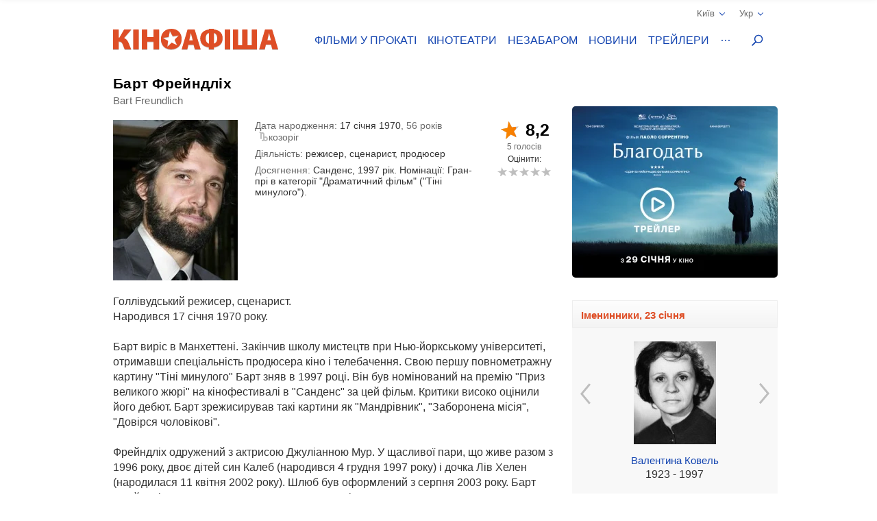

--- FILE ---
content_type: text/html; charset=UTF-8
request_url: https://kinoafisha.ua/ua/persons/bart-freindlih
body_size: 20234
content:
<!DOCTYPE html>
<html lang="en">
<head>
    <meta charset="utf-8">
    <meta http-equiv="X-UA-Compatible" content="IE=edge">
    <meta name="viewport" content="width=device-width, initial-scale=1, minimum-scale=1.0, maximum-scale=1.0, user-scalable=no">
    <link href="/favicon.ico" rel="shortcut icon" type="image/x-icon">
    <link href="/apple-touch-icon-precomposed.png" rel="apple-touch-icon-precomposed">
    <link href="/apple-touch-icon-72x72-precomposed.png" rel="apple-touch-icon-precomposed" sizes="72x72">
    <link href="/apple-touch-icon-114x114-precomposed.png" rel="apple-touch-icon-precomposed" sizes="114x114">
    <link href="/apple-touch-icon-144x144-precomposed.png" rel="apple-touch-icon-precomposed" sizes="144x144">
    <title>Барт Фрейндліх</title>

    <meta name="generator" content="AltConstructor" />
<meta name="description" content="Все про Барт Фрейндліх - биография, фильмография и фото на сайте KINOafisha.ua" />
<meta name="keywords" content="Барт Фрейндліх,  Барт Фрейндліх фото,  Барт Фрейндліх биография,  Барт Фрейндліх фильмография, новости  Барт Фрейндліх, фотографии  Барт Фрейндліх" />
    <meta property="og:title" content="Барт Фрейндліх" />
<meta property="og:description" content="Голлівудський режисер, сценарист.Народився 17 січня 1970 року.Барт виріс в Манхеттені. Закінчив школу мистецтв при Нью-йоркському університеті, отримавши спеціальність продюсера кіно і телебачення. Свою першу повнометражну картину &quot;Тіні минулого&quot; Барт зняв в 1997 році. Він був номінований на премію &quot;Приз великого жюрі&quot; на кінофестивалі в &quot;Санденс&quot; за цей фільм. Критики високо оцінили його дебют. Барт зрежисирував такі картини як &quot;Мандрівник&quot;, &quot;Заборонена місія&quot;, &quot;Довірся чоловікові&quot;.Фрейндліх одружений з актрисою Джуліанною Мур. У щасливої пари, що живе разом з 1996 року, двоє дітей син Калеб (народився 4 грудня 1997 року) і дочка Лів Хелен (народилася 11 квітня 2002 року). Шлюб був оформлений з серпня 2003 року. Барт Фрейндліх молодше за свою дружину на 9 років." />
<meta property="og:site_name" content="Кіноафіша" />
<meta property="og:url" content="https://kinoafisha.ua/ua/persons/bart-freindlih" />
<meta property="og:type" content="website" />
<meta property="og:locale" content="uk_UA" />
<meta property="og:image" content="https://kinoafisha.ua/upload/2014/01/persons/7310/src_1389991623bart-freindlih.jpg" />
    <link rel="canonical" href="https://kinoafisha.ua/ua/persons/bart-freindlih" />

<link rel="alternate" href="https://kinoafisha.ua/persons/bart-freindlih" hreflang="ru" />

<link rel="alternate" href="https://kinoafisha.ua/ua/persons/bart-freindlih" hreflang="uk" />

<link rel="image_src" href="https://kinoafisha.ua/upload/2014/01/persons/7310/src_1389991623bart-freindlih.jpg" />


    <script>
        var KinoPush = {
            swUrl: '/push-sw.js'
        };
    </script>
    <script src="/push/push-client.js?v0.1.1" async></script>

    <!-- Style -->
    <link rel="stylesheet" type="text/css" href="/upload/temp/kino-styles.css?t=1767381021"  preload />
    
            <meta name="referrer" content="origin">
    
    <!--[if lt IE 9]>
    <script src="https://oss.maxcdn.com/libs/html5shiv/3.7.0/html5shiv.js"></script>
    <script src="https://oss.maxcdn.com/libs/respond.js/1.4.2/respond.min.js"></script>
    <![endif]-->

    
    <meta name="csrf-token" content="OdRKVNuz6ZhdrBKW8mutjOBmeC929ICalZU+2RR+BII=">
    <meta name="app:base" content="/">
    <meta name="app:lang" content="ua">

    
<!-- Google Analytics, 11_03 -->
<script>
    (function(i,s,o,g,r,a,m){i['GoogleAnalyticsObject']=r;i[r]=i[r]||function(){
        (i[r].q=i[r].q||[]).push(arguments)},i[r].l=1*new Date();a=s.createElement(o),
        m=s.getElementsByTagName(o)[0];a.async=1;a.src=g;m.parentNode.insertBefore(a,m)
    })(window,document,'script','//www.google-analytics.com/analytics.js','ga');

    ga('create', 'UA-1593277-2', {
        'cookieFlags': 'secure;samesite=none'
    }, {
        'allowLinker': true
    });
    ga('require', 'linker');
    ga('linker:autoLink', ['m.kinoafisha.ua']);
    ga('send', 'pageview');
</script>
    
<!-- <script async="async" src="https://www.googletagservices.com/tag/js/gpt.js"></script> -->
<script> var dayMs = 864e5, cb = parseInt(Date.now() / dayMs), vpbSrc = '//player.adtelligent.com/prebid/wrapper_hb_299755_4461.js?cb=' + cb, gptSrc = '//www.googletagservices.com/tag/js/gpt.js', c = document.head || document.body || document.documentElement; function loadScript(src, cb) { var s = document.createElement('script'); s.src = src; c.appendChild(s); s.onload = cb; s.onerror = cb; return s; } loadScript(vpbSrc, function() { loadScript(gptSrc); })
</script>
<script>
  var googletag = googletag || {};
  googletag.cmd = googletag.cmd || [];
</script>

<script>
  googletag.cmd.push(function() {
    googletag.defineSlot('/22959804296/kinoafisha.ua_300x250_desktop', [300, 250], 'div-gpt-ad-1523874229928-0').addService(googletag.pubads());
        googletag.pubads().enableSingleRequest();
    googletag.pubads().collapseEmptyDivs();
    googletag.enableServices();
  });
</script>
</head>
<body >
    
<!-- Google Tag Manager -->
<noscript><iframe src="//www.googletagmanager.com/ns.html?id=GTM-FS7QRQ"
height="0" width="0" style="display:none;visibility:hidden"></iframe></noscript>
<script>(function(w,d,s,l,i){w[l]=w[l]||[];w[l].push({'gtm.start':
new Date().getTime(),event:'gtm.js'});var f=d.getElementsByTagName(s)[0],
j=d.createElement(s),dl=l!='dataLayer'?'&l='+l:'';j.async=true;j.src=
'//www.googletagmanager.com/gtm.js?id='+i+dl;f.parentNode.insertBefore(j,f);
})(window,document,'script','dataLayer','GTM-FS7QRQ');</script>
<!-- End Google Tag Manager -->


    



    <div class="container">
        
<div class="promobar hide">
    </div>
<div class="promobrand">
    </div>


    <div class="ad-promobrand nobg">
        <div id="ad-promocanvas">
            <div class="close" title="Закрити">Закрити</div>
            <iframe  class="adriver-video" width="1010" height="568" frameborder="0" scrolling="no" src="about:blank" data-src="//kinoafisha.ua/video?f=10477&amp;noad=1&amp;lang=uk" data-video-defer="full" allow="autoplay; fullscreen" webkitallowfullscreen mozallowfullscreen allowfullscreen>
	Ваш браузер не поддерживает плавающие фреймы!
</iframe>
            
        </div>
    </div>

        
<header class="header_main">
    <div class="header--top">
        <div class="header__cities">

            <span class="current__city">Київ<svg xmlns="http://www.w3.org/2000/svg" width="16" height="16" viewBox="0 0 16 16">
                <path fill="#1344B0" fill-rule="evenodd" d="M8.04 10.428l5.063-5.062a.8.8 0 1 1 1.13 1.131l-5.45 5.45a.8.8 0 0 1-.743.44.798.798 0 0 1-.743-.44l-5.451-5.45a.8.8 0 0 1 1.131-1.131l5.063 5.062z"/>
            </svg></span>
            <ul class="cities__list">
                                    <li><a href="#" title="" class="active" data-v="1">Київ</a></li>
                                    <li><a href="#" title=""  data-v="45">Біла Церква</a></li>
                                    <li><a href="#" title=""  data-v="64">Бердичів</a></li>
                                    <li><a href="#" title=""  data-v="78">Бердянськ</a></li>
                                    <li><a href="#" title=""  data-v="47">Бориспіль</a></li>
                                    <li><a href="#" title=""  data-v="35">Бровари</a></li>
                                    <li><a href="#" title=""  data-v="43">Буча</a></li>
                                    <li><a href="#" title=""  data-v="74">Вараш</a></li>
                                    <li><a href="#" title=""  data-v="72">Васильків</a></li>
                                    <li><a href="#" title=""  data-v="7">Вінниця</a></li>
                                    <li><a href="#" title=""  data-v="75">Вишневе</a></li>
                                    <li><a href="#" title=""  data-v="6">Дніпро</a></li>
                                    <li><a href="#" title=""  data-v="69">Дрогобич</a></li>
                                    <li><a href="#" title=""  data-v="27">Євпаторія</a></li>
                                    <li><a href="#" title=""  data-v="17">Житомир</a></li>
                                    <li><a href="#" title=""  data-v="9">Запоріжжя</a></li>
                                    <li><a href="#" title=""  data-v="22">Івано-Франківськ</a></li>
                                    <li><a href="#" title=""  data-v="68">Ізмаїл</a></li>
                                    <li><a href="#" title=""  data-v="41">Ірпінь</a></li>
                                    <li><a href="#" title=""  data-v="80">Калинівка</a></li>
                                    <li><a href="#" title=""  data-v="66">Калуш</a></li>
                                    <li><a href="#" title=""  data-v="55">Кам'янець-Подільський</a></li>
                                    <li><a href="#" title=""  data-v="23">Кропивницький</a></li>
                                    <li><a href="#" title=""  data-v="62">Ковель</a></li>
                                    <li><a href="#" title=""  data-v="34">Коломия</a></li>
                                    <li><a href="#" title=""  data-v="82">Костопіль</a></li>
                                    <li><a href="#" title=""  data-v="48">Краматорськ</a></li>
                                    <li><a href="#" title=""  data-v="46">Кременчук</a></li>
                                    <li><a href="#" title=""  data-v="30">Кривий Ріг</a></li>
                                    <li><a href="#" title=""  data-v="60">Лубни</a></li>
                                    <li><a href="#" title=""  data-v="21">Луцьк</a></li>
                                    <li><a href="#" title=""  data-v="8">Львів</a></li>
                                    <li><a href="#" title=""  data-v="32">Маріуполь</a></li>
                                    <li><a href="#" title=""  data-v="67">Мелітополь</a></li>
                                    <li><a href="#" title=""  data-v="71">Миргород</a></li>
                                    <li><a href="#" title=""  data-v="33">Мукачево</a></li>
                                    <li><a href="#" title=""  data-v="19">Миколаїв</a></li>
                                    <li><a href="#" title=""  data-v="61">Нікополь</a></li>
                                    <li><a href="#" title=""  data-v="38">Нова Каховка</a></li>
                                    <li><a href="#" title=""  data-v="3">Одеса</a></li>
                                    <li><a href="#" title=""  data-v="31">Павлоград</a></li>
                                    <li><a href="#" title=""  data-v="76">Покров</a></li>
                                    <li><a href="#" title=""  data-v="13">Полтава</a></li>
                                    <li><a href="#" title=""  data-v="24">Рівне</a></li>
                                    <li><a href="#" title=""  data-v="81">Сарни</a></li>
                                    <li><a href="#" title=""  data-v="40">Севастополь</a></li>
                                    <li><a href="#" title=""  data-v="36">Сєвєродонецьк</a></li>
                                    <li><a href="#" title=""  data-v="5">Сімферополь</a></li>
                                    <li><a href="#" title=""  data-v="70">Стрий</a></li>
                                    <li><a href="#" title=""  data-v="14">Суми</a></li>
                                    <li><a href="#" title=""  data-v="25">Тернопіль</a></li>
                                    <li><a href="#" title=""  data-v="18">Ужгород</a></li>
                                    <li><a href="#" title=""  data-v="39">Умань</a></li>
                                    <li><a href="#" title=""  data-v="51">Фастів</a></li>
                                    <li><a href="#" title=""  data-v="2">Харків</a></li>
                                    <li><a href="#" title=""  data-v="15">Херсон</a></li>
                                    <li><a href="#" title=""  data-v="16">Хмельницький</a></li>
                                    <li><a href="#" title=""  data-v="77">Хуст</a></li>
                                    <li><a href="#" title=""  data-v="10">Черкаси</a></li>
                                    <li><a href="#" title=""  data-v="20">Чернігів</a></li>
                                    <li><a href="#" title=""  data-v="11">Чернівці</a></li>
                            </ul>
        </div>
        <div class="header__lang">
            <span class="current__lang">Укр<svg xmlns="http://www.w3.org/2000/svg" width="16" height="16" viewBox="0 0 16 16">
                <path fill="#1344B0" fill-rule="evenodd" d="M8.04 10.428l5.063-5.062a.8.8 0 1 1 1.13 1.131l-5.45 5.45a.8.8 0 0 1-.743.44.798.798 0 0 1-.743-.44l-5.451-5.45a.8.8 0 0 1 1.131-1.131l5.063 5.062z"/>
            </svg></span>
            <ul class="lang__list">
                <li><a href="/persons/bart-freindlih" title="" >Русский</a></li>
                <li><a href="/ua/persons/bart-freindlih" title="" class="active">Українська</a></li>
            </ul>
        </div>
    </div>
    <div class="header--bottom">
        <div itemscope itemtype="http://schema.org/Organization" class="logo__block">
                                        <a itemprop="url" href="/" class="logo-ua" title="">
                    <img itemprop="logo" src="/themes/kino/images/svg/logo-ua.svg" alt="logo">
                </a>
                    </div>

        <ul class="header__menu">
                            <li class="has-overlay">
                                        <a href="/ua/kinoafisha/"  title="сеанси фільмів на тиждень" onclick="ga('send','event','Меню сайта','Основное меню','Фільми у прокаті (О)');">Фільми у прокаті</a>
                                        
<div class="header__menu__block movies_now">
    <ul>
                    <li class="movie__block">
                <a class="movie__photo" href="/ua/films/v-csnik" title="">
                    <div class="photo__block">
                        <picture>
    
                    <source data-srcset="/upload/2025/10/films/10834/m_29475bixv-csnik.webp 1x, /upload/2025/10/films/10834/mx2_29475bixv-csnik.webp 2x" type="image/webp">
                <img   data-src="/upload/2025/10/films/10834/m_29475bixv-csnik.jpg" data-srcset="/upload/2025/10/films/10834/mx2_29475bixv-csnik.jpg 2x" src="[data-uri]" class="lazyload photo" alt="" title="Вічник"  />

    </picture>
                    </div>
                                    </a>
                <a href="/ua/films/v-csnik" class="movie__title" title="movie">Вічник</a>
                <div class="movie__details">
                    <span>Драма, історичний</span>
                    <div class="rating">
                        <span class="star"><span style="width:100%;"></span></span>
                        <span class="value-votes average">10</span>&nbsp;
                    </div>
                </div>
            </li>
                    <li class="movie__block">
                <a class="movie__photo" href="/ua/films/nu-mam" title="">
                    <div class="photo__block">
                        <picture>
    
                    <source data-srcset="/upload/2025/10/films/10833/m_295d99tinu-mam.webp 1x, /upload/2025/10/films/10833/mx2_295d99tinu-mam.webp 2x" type="image/webp">
                <img   data-src="/upload/2025/10/films/10833/m_295d99tinu-mam.jpg" data-srcset="/upload/2025/10/films/10833/mx2_295d99tinu-mam.jpg 2x" src="[data-uri]" class="lazyload photo" alt="" title="НУ МАМ"  />

    </picture>
                    </div>
                                    </a>
                <a href="/ua/films/nu-mam" class="movie__title" title="movie">НУ МАМ</a>
                <div class="movie__details">
                    <span>Комедія, сімейний</span>
                    <div class="rating">
                        <span class="star"><span style="width:100%;"></span></span>
                        <span class="value-votes average">10</span>&nbsp;
                    </div>
                </div>
            </li>
                    <li class="movie__block">
                <a class="movie__photo" href="/ua/films/sailent-gill-povernennya" title="">
                    <div class="photo__block">
                        <picture>
    
                    <source data-srcset="/upload/2025/02/films/10627/m_296rt2assailent-gill-povernennya.webp 1x, /upload/2025/02/films/10627/mx2_296rt2assailent-gill-povernennya.webp 2x" type="image/webp">
                <img   data-src="/upload/2025/02/films/10627/m_296rt2assailent-gill-povernennya.jpg" data-srcset="/upload/2025/02/films/10627/mx2_296rt2assailent-gill-povernennya.jpg 2x" src="[data-uri]" class="lazyload photo" alt="" title="Сайлент Гілл. Повернення"  />

    </picture>
                    </div>
                                    </a>
                <a href="/ua/films/sailent-gill-povernennya" class="movie__title" title="movie">Сайлент Гілл. Повернення</a>
                <div class="movie__details">
                    <span>Жахи</span>
                    <div class="rating">
                        <span class="star"><span style="width:100%;"></span></span>
                        <span class="value-votes average">10</span>&nbsp;
                    </div>
                </div>
            </li>
                    <li class="movie__block">
                <a class="movie__photo" href="/ua/films/knijkov-prigodi" title="">
                    <div class="photo__block">
                        <picture>
    
                    <source data-srcset="/upload/2026/01/films/10921/m_296rtlo4knijkov-prigodi.webp 1x, /upload/2026/01/films/10921/mx2_296rtlo4knijkov-prigodi.webp 2x" type="image/webp">
                <img   data-src="/upload/2026/01/films/10921/m_296rtlo4knijkov-prigodi.jpg" data-srcset="/upload/2026/01/films/10921/mx2_296rtlo4knijkov-prigodi.jpg 2x" src="[data-uri]" class="lazyload photo" alt="" title="Книжкові пригоди"  />

    </picture>
                    </div>
                                    </a>
                <a href="/ua/films/knijkov-prigodi" class="movie__title" title="movie">Книжкові пригоди</a>
                <div class="movie__details">
                    <span>Комедія, пригоди, сімейний</span>
                    <div class="rating">
                        <span class="star"><span style="width:0%;"></span></span>
                        <span class="value-votes average">0</span>&nbsp;
                    </div>
                </div>
            </li>
                    <li class="movie__block">
                <a class="movie__photo" href="/ua/films/serf-ng-na-zgadku" title="">
                    <div class="photo__block">
                        <picture>
    
                    <source data-srcset="/upload/2026/01/films/10937/m_298hs4ytserf-ng-na-zgadku.webp 1x, /upload/2026/01/films/10937/mx2_298hs4ytserf-ng-na-zgadku.webp 2x" type="image/webp">
                <img   data-src="/upload/2026/01/films/10937/m_298hs4ytserf-ng-na-zgadku.jpg" data-srcset="/upload/2026/01/films/10937/mx2_298hs4ytserf-ng-na-zgadku.jpg 2x" src="[data-uri]" class="lazyload photo" alt="" title="Серфінг на згадку"  />

    </picture>
                    </div>
                                    </a>
                <a href="/ua/films/serf-ng-na-zgadku" class="movie__title" title="movie">Серфінг на згадку</a>
                <div class="movie__details">
                    <span>Драма, комедія</span>
                    <div class="rating">
                        <span class="star"><span style="width:0%;"></span></span>
                        <span class="value-votes average">0</span>&nbsp;
                    </div>
                </div>
            </li>
            </ul>
</div>
                </li>
                            <li class="has-overlay">
                                        <a href="/ua/cinema/"  title="кінотеатри всіх міст" onclick="ga('send','event','Меню сайта','Основное меню','Кінотеатри (О)');">Кінотеатри</a>
                                        
<div class="header__menu__block cinema_list">
    <ul>
                    <li>
                <span>A</span>
                <ul>
                                            <li>
                            <a href="/ua/cinema/kiev/ATMASFERA-360">ATMASFERA 360</a>
                        </li>
                                    </ul>
            </li>
                    <li>
                <span>B</span>
                <ul>
                                            <li>
                            <a href="/ua/cinema/kiev/Boomer">Boomer</a>
                        </li>
                                    </ul>
            </li>
                    <li>
                <span>C</span>
                <ul>
                                            <li>
                            <a href="/ua/cinema/kiev/Cinema-Citi">Cінема Сіті ТРЦ Ocean Plaza</a>
                        </li>
                                    </ul>
            </li>
                    <li>
                <span>F</span>
                <ul>
                                            <li>
                            <a href="/ua/cinema/kiev/filmax-v-trc-evropark">Filmax в ТРЦ Європарк</a>
                        </li>
                                    </ul>
            </li>
                    <li>
                <span>K</span>
                <ul>
                                            <li>
                            <a href="/ua/cinema/kiev/bolshevik">KINOMAN</a>
                        </li>
                                            <li>
                            <a href="/ua/cinema/kiev/kinopark-11-sky-mall">Kinopark 11 Sky Mall</a>
                        </li>
                                    </ul>
            </li>
                    <li>
                <span>M</span>
                <ul>
                                            <li>
                            <a href="/ua/cinema/kiev/miromax">Miromax</a>
                        </li>
                                    </ul>
            </li>
                    <li>
                <span>N</span>
                <ul>
                                            <li>
                            <a href="/ua/cinema/kiev/kiev">Neostar у ТРЦ Квадрат</a>
                        </li>
                                    </ul>
            </li>
                    <li>
                <span>W</span>
                <ul>
                                            <li>
                            <a href="/ua/cinema/kiev/Wizoria">Wizoria</a>
                        </li>
                                    </ul>
            </li>
                    <li>
                <span>Б</span>
                <ul>
                                            <li>
                            <a href="/ua/cinema/kiev/batterflyai-gatne">Батерфляй Гатне</a>
                        </li>
                                            <li>
                            <a href="/ua/cinema/kiev/batterflyai-nivki">Батерфляй Нивки</a>
                        </li>
                                            <li>
                            <a href="/ua/cinema/kiev/batterfljaj-de-luxe">Баттерфляй De Luxe</a>
                        </li>
                                            <li>
                            <a href="/ua/cinema/kiev/bratislava">Братислава</a>
                        </li>
                                    </ul>
            </li>
                    <li>
                <span>Д</span>
                <ul>
                                            <li>
                            <a href="/ua/cinema/kiev/leningrad">Дніпро (Ленінград)</a>
                        </li>
                                    </ul>
            </li>
                    <li>
                <span>Ж</span>
                <ul>
                                            <li>
                            <a href="/ua/cinema/kiev/zhovten">Жовтень</a>
                        </li>
                                    </ul>
            </li>
                    <li>
                <span>К</span>
                <ul>
                                            <li>
                            <a href="/ua/cinema/kiev/kadr">Кадр</a>
                        </li>
                                            <li>
                            <a href="/ua/cinema/kiev/kievskaja-rus">Київська Русь</a>
                        </li>
                                            <li>
                            <a href="/ua/cinema/kiev/kino42">Кіно42</a>
                        </li>
                                            <li>
                            <a href="/ua/cinema/kiev/kinodrom">Кінодром (кіностудія ім. Довженка)</a>
                        </li>
                                            <li>
                            <a href="/ua/cinema/kiev/kinoteatr-kiev">Кінотеатр Київ</a>
                        </li>
                                            <li>
                            <a href="/ua/cinema/kiev/rossija">Кіото</a>
                        </li>
                                            <li>
                            <a href="/ua/cinema/kiev/krak-v">Краків</a>
                        </li>
                                    </ul>
            </li>
                    <li>
                <span>Л</span>
                <ul>
                                            <li>
                            <a href="/ua/cinema/kiev/lejpcig">Лейпциг</a>
                        </li>
                                            <li>
                            <a href="/ua/cinema/kiev/liniya-kino-na-olimpiiskom">Лінія кіно на Олімпійському</a>
                        </li>
                                            <li>
                            <a href="/ua/cinema/kiev/linija-kino-v-tc-magellan">Лінія кіно ТЦ Магеллан</a>
                        </li>
                                            <li>
                            <a href="/ua/cinema/kiev/im-chapaeva">Ліра</a>
                        </li>
                                    </ul>
            </li>
                    <li>
                <span>М</span>
                <ul>
                                            <li>
                            <a href="/ua/cinema/kiev/magnat">Магнат</a>
                        </li>
                                            <li>
                            <a href="/ua/cinema/kiev/multiplex-lavina-mall">Мультиплекс Lavina Mall</a>
                        </li>
                                            <li>
                            <a href="/ua/cinema/kiev/multipleks-respublika-park">Мультиплекс Respublika Park</a>
                        </li>
                                            <li>
                            <a href="/ua/cinema/kiev/multipleks-retroville">Мультиплекс Retroville</a>
                        </li>
                                            <li>
                            <a href="/ua/cinema/kiev/multipleks-v-trc-atmosfera">Мультиплекс Атмосфера</a>
                        </li>
                                            <li>
                            <a href="/ua/cinema/kiev/multipleks-v-karavane">Мультиплекс Караван</a>
                        </li>
                                            <li>
                            <a href="/ua/cinema/kiev/multipleks-v-komode">Мультиплекс Комод</a>
                        </li>
                                            <li>
                            <a href="/ua/cinema/kiev/multipleks-tc-prospekt">Мультиплекс Проспект</a>
                        </li>
                                            <li>
                            <a href="/ua/cinema/kiev/multiplex-cum">Мультиплекс ЦУМ</a>
                        </li>
                                    </ul>
            </li>
                    <li>
                <span>О</span>
                <ul>
                                            <li>
                            <a href="/ua/cinema/kiev/oskar-v-trc-Gulliver">Оскар в ТРЦ &quot;Gulliver&quot;</a>
                        </li>
                                            <li>
                            <a href="/ua/cinema/kiev/oskar-v-trc-smart-plaza">Оскар в ТРЦ Smart Plaza</a>
                        </li>
                                    </ul>
            </li>
                    <li>
                <span>П</span>
                <ul>
                                            <li>
                            <a href="/ua/cinema/kiev/planeta-kino-dream-yellow">Планета кіно (DREAM yellow)</a>
                        </li>
                                            <li>
                            <a href="/ua/cinema/kiev/planeta-kino-river-mall">Планета Кіно (River Mall)</a>
                        </li>
                                            <li>
                            <a href="/ua/cinema/kiev/imax-utel">Планета Кіно (Блокбастер)</a>
                        </li>
                                            <li>
                            <a href="/ua/cinema/kiev/promin">Промінь</a>
                        </li>
                                    </ul>
            </li>
                    <li>
                <span>С</span>
                <ul>
                                            <li>
                            <a href="/ua/cinema/kiev/start">Старт</a>
                        </li>
                                            <li>
                            <a href="/ua/cinema/kiev/sputnik-">Супутник</a>
                        </li>
                                    </ul>
            </li>
                    <li>
                <span>Ф</span>
                <ul>
                                            <li>
                            <a href="/ua/cinema/kiev/fakel">Факел</a>
                        </li>
                                            <li>
                            <a href="/ua/cinema/kiev/florencija">Флоренція</a>
                        </li>
                                    </ul>
            </li>
                    <li>
                <span>Ш</span>
                <ul>
                                            <li>
                            <a href="/ua/cinema/kiev/im-shevchenko-1">ім. Шевченка</a>
                        </li>
                                    </ul>
            </li>
            </ul>
</div>
                </li>
                            <li class="has-overlay">
                                        <a href="/ua/skoro/"  title="очікувані прем&#039;єри" onclick="ga('send','event','Меню сайта','Основное меню','Незабаром (О)');">Незабаром</a>
                                        
<div class="header__menu__block movies_soon">
    <ul>
                    <li class="movie__block">
                <p class="movie__date">з 29 січня</p>
                <a class="movie__photo" href="/ua/films/tenshi-no-tamago-yaice-yangola" title="">
                    <div class="photo__block">
                        <picture>
    
                    <source data-srcset="/upload/2026/01/films/10924/m_296rwai3.webp 1x, /upload/2026/01/films/10924/mx2_296rwai3.webp 2x" type="image/webp">
                <img   data-src="/upload/2026/01/films/10924/m_296rwai3.jpg" data-srcset="/upload/2026/01/films/10924/mx2_296rwai3.jpg 2x" src="[data-uri]" class="lazyload photo" alt="" title="Tenshi no tamago: Яйце Янгола"  />

    </picture>
                    </div>
                                    </a>
                <a href="/ua/films/tenshi-no-tamago-yaice-yangola" class="movie__title" title="">Tenshi no tamago: Яйце Янгола</a>
                <div class="movie__details">
                    <div>
                        <p>Драма, фентезі, аніме</p>
                        <span>Японія, 1985</span>
                    </div>
                    <div class="waiting">
                        <p>чекають <span>75%</span></p>
                        <span class="scale "><span style="height: 75%;"></span></span>
                    </div>
                </div>
            </li>
                    <li class="movie__block">
                <p class="movie__date">з 29 січня</p>
                <a class="movie__photo" href="/ua/films/alfaa" title="">
                    <div class="photo__block">
                        <picture>
    
                    <source data-srcset="/upload/2025/09/films/10811/m_298l8a5ialfaa.webp 1x, /upload/2025/09/films/10811/mx2_298l8a5ialfaa.webp 2x" type="image/webp">
                <img   data-src="/upload/2025/09/films/10811/m_298l8a5ialfaa.jpg" data-srcset="/upload/2025/09/films/10811/mx2_298l8a5ialfaa.jpg 2x" src="[data-uri]" class="lazyload photo" alt="" title="Альфа"  />

    </picture>
                    </div>
                                    </a>
                <a href="/ua/films/alfaa" class="movie__title" title="">Альфа</a>
                <div class="movie__details">
                    <div>
                        <p>Драма</p>
                        <span>Франція, Бельгія, 2025</span>
                    </div>
                    <div class="waiting">
                        <p>чекають <span>60%</span></p>
                        <span class="scale "><span style="height: 60%;"></span></span>
                    </div>
                </div>
            </li>
                    <li class="movie__block">
                <p class="movie__date">з 29 січня</p>
                <a class="movie__photo" href="/ua/films/blagodat" title="">
                    <div class="photo__block">
                        <picture>
    
                    <source data-srcset="/upload/2025/11/films/10864/m_298hsj4cblagodat.webp 1x, /upload/2025/11/films/10864/mx2_298hsj4cblagodat.webp 2x" type="image/webp">
                <img   data-src="/upload/2025/11/films/10864/m_298hsj4cblagodat.jpg" data-srcset="/upload/2025/11/films/10864/mx2_298hsj4cblagodat.jpg 2x" src="[data-uri]" class="lazyload photo" alt="" title="Благодать"  />

    </picture>
                    </div>
                                    </a>
                <a href="/ua/films/blagodat" class="movie__title" title="">Благодать</a>
                <div class="movie__details">
                    <div>
                        <p>Драма</p>
                        <span>Італія, 2025</span>
                    </div>
                    <div class="waiting">
                        <p>чекають <span>80%</span></p>
                        <span class="scale "><span style="height: 80%;"></span></span>
                    </div>
                </div>
            </li>
                    <li class="movie__block">
                <p class="movie__date">з 29 січня</p>
                <a class="movie__photo" href="/ua/films/korolevi-radost" title="">
                    <div class="photo__block">
                        <picture>
    
                    <source data-srcset="/upload/2026/01/films/10942/m_299qratgkorolevi-radost.webp 1x, /upload/2026/01/films/10942/mx2_299qratgkorolevi-radost.webp 2x" type="image/webp">
                <img   data-src="/upload/2026/01/films/10942/m_299qratgkorolevi-radost.jpg" data-srcset="/upload/2026/01/films/10942/mx2_299qratgkorolevi-radost.jpg 2x" src="[data-uri]" class="lazyload photo" alt="" title="Королеви радості"  />

    </picture>
                    </div>
                                    </a>
                <a href="/ua/films/korolevi-radost" class="movie__title" title="">Королеви радості</a>
                <div class="movie__details">
                    <div>
                        <p>Документальний</p>
                        <span>Україна, Франція, Чехія, 2025</span>
                    </div>
                    <div class="waiting">
                        <p>чекають <span>0%</span></p>
                        <span class="scale none"><span style="height: 0%;"></span></span>
                    </div>
                </div>
            </li>
                    <li class="movie__block">
                <p class="movie__date">з 29 січня</p>
                <a class="movie__photo" href="/ua/films/zag-n-supergero-v-poryatunok-multivsesv-tu" title="">
                    <div class="photo__block">
                        <picture>
    
                    <source data-srcset="/upload/2026/01/films/10923/m_296rudrjzag-n-supergero-v-poryatunok-multivsesv-tu.webp 1x, /upload/2026/01/films/10923/mx2_296rudrjzag-n-supergero-v-poryatunok-multivsesv-tu.webp 2x" type="image/webp">
                <img   data-src="/upload/2026/01/films/10923/m_296rudrjzag-n-supergero-v-poryatunok-multivsesv-tu.jpg" data-srcset="/upload/2026/01/films/10923/mx2_296rudrjzag-n-supergero-v-poryatunok-multivsesv-tu.jpg 2x" src="[data-uri]" class="lazyload photo" alt="" title="Загін супергероїв: Порятунок мультивсесвіту"  />

    </picture>
                    </div>
                                    </a>
                <a href="/ua/films/zag-n-supergero-v-poryatunok-multivsesv-tu" class="movie__title" title="">Загін супергероїв: Порятунок мультивсесвіту</a>
                <div class="movie__details">
                    <div>
                        <p>Фантастика, пригоди, сімейний, анімація</p>
                        <span>Китай, 2024</span>
                    </div>
                    <div class="waiting">
                        <p>чекають <span>0%</span></p>
                        <span class="scale none"><span style="height: 0%;"></span></span>
                    </div>
                </div>
            </li>
            </ul>
</div>
                </li>
                            <li class="has-overlay">
                                        <a href="/ua/news/"  title="новини кіно та шоу бізнесу" onclick="ga('send','event','Меню сайта','Основное меню','Новини (О)');">Новини</a>
                                        
<div class="header__menu__block news_list">
    <ul>
                    <li class="news__block">
                <a class="news__photo" href="/ua/news/zootropolis-2-stal-samm-kassovm-animacionnm-filmom-v-istorii-gollivuda" title="">
                    <div class="photo__block">
                        <picture>
    
                    <source data-srcset="/upload/2026/01/news/ne2/e5/80126/w200_299r6a37zootropolis-2-stal-samm-kassovm-animacionnm-filmom-v-istorii-gollivuda.webp 1x, /upload/2026/01/news/ne2/e5/80126/w200x2_299r6a37zootropolis-2-stal-samm-kassovm-animacionnm-filmom-v-istorii-gollivuda.webp 2x" type="image/webp">
                <img   data-src="/upload/2026/01/news/ne2/e5/80126/w200_299r6a37zootropolis-2-stal-samm-kassovm-animacionnm-filmom-v-istorii-gollivuda.jpg" data-srcset="/upload/2026/01/news/ne2/e5/80126/w200x2_299r6a37zootropolis-2-stal-samm-kassovm-animacionnm-filmom-v-istorii-gollivuda.jpg 2x" src="[data-uri]" class="lazyload " alt="&quot;Зоотрополіс 2&quot; став найкасовішим мультфільмом Голлівуду" title="&quot;Зоотрополіс 2&quot; став найкасовішим мультфільмом Голлівуду"  />

    </picture>
                    </div>
                </a>
                <a href="/ua/news/zootropolis-2-stal-samm-kassovm-animacionnm-filmom-v-istorii-gollivuda" class="news__title" title="">&quot;Зоотрополіс 2&quot; став найкасовішим мультфільмом Голлівуду</a>
                <p class="news__date">сьогодні 12:10</p>
            </li>
                    <li class="news__block">
                <a class="news__photo" href="/ua/news/legendarnaya-istoriya-karpatskogo-molfara-v-ukraine-startuet-pokaz-filma-vecsnik" title="">
                    <div class="photo__block">
                        <picture>
    
                    <source data-srcset="/upload/2026/01/news/n39/c6/80127/w200_299rb5y5legendarnaya-istoriya-karpatskogo-molfara-v-ukraine-startuet-pokaz-filma-vecsnik-.webp 1x, /upload/2026/01/news/n39/c6/80127/w200x2_299rb5y5legendarnaya-istoriya-karpatskogo-molfara-v-ukraine-startuet-pokaz-filma-vecsnik-.webp 2x" type="image/webp">
                <img   data-src="/upload/2026/01/news/n39/c6/80127/w200_299rb5y5legendarnaya-istoriya-karpatskogo-molfara-v-ukraine-startuet-pokaz-filma-vecsnik-.jpg" data-srcset="/upload/2026/01/news/n39/c6/80127/w200x2_299rb5y5legendarnaya-istoriya-karpatskogo-molfara-v-ukraine-startuet-pokaz-filma-vecsnik-.jpg 2x" src="[data-uri]" class="lazyload " alt="Легендарна історія карпатського мольфара: в Україні стартує показ фільму &quot;Вічник&quot;" title="Легендарна історія карпатського мольфара: в Україні стартує показ фільму &quot;Вічник&quot;"  />

    </picture>
                    </div>
                </a>
                <a href="/ua/news/legendarnaya-istoriya-karpatskogo-molfara-v-ukraine-startuet-pokaz-filma-vecsnik" class="news__title" title="">Легендарна історія карпатського мольфара: в Україні стартує показ фільму &quot;Вічник&quot;</a>
                <p class="news__date">вчора 17:15</p>
            </li>
                    <li class="news__block">
                <a class="news__photo" href="/ua/news/v-ssha-ob-yavili-nominantov-na-premiua-zolotaya-malina-2026-goda" title="">
                    <div class="photo__block">
                        <picture>
    
                    <source data-srcset="/upload/2026/01/news/nff/d3/80125/w200_299r3tjvv-ssha-ob-yavili-nominantov-na-premiua-zolotaya-malina-2026-goda.webp 1x, /upload/2026/01/news/nff/d3/80125/w200x2_299r3tjvv-ssha-ob-yavili-nominantov-na-premiua-zolotaya-malina-2026-goda.webp 2x" type="image/webp">
                <img   data-src="/upload/2026/01/news/nff/d3/80125/w200_299r3tjvv-ssha-ob-yavili-nominantov-na-premiua-zolotaya-malina-2026-goda.png" data-srcset="/upload/2026/01/news/nff/d3/80125/w200x2_299r3tjvv-ssha-ob-yavili-nominantov-na-premiua-zolotaya-malina-2026-goda.png 2x" src="[data-uri]" class="lazyload " alt="У США оголосили номінантів на премію Золота малина 2026 року" title="У США оголосили номінантів на премію Золота малина 2026 року"  />

    </picture>
                    </div>
                </a>
                <a href="/ua/news/v-ssha-ob-yavili-nominantov-na-premiua-zolotaya-malina-2026-goda" class="news__title" title="">У США оголосили номінантів на премію Золота малина 2026 року</a>
                <p class="news__date">вчора 16:11</p>
            </li>
                    <li class="news__block">
                <a class="news__photo" href="/ua/news/film-nu-mam-v-kino-uje-za-scsitanne-dni" title="">
                    <div class="photo__block">
                        <picture>
    
                    <source data-srcset="/upload/2026/01/news/nf8/97/80121/w200_2970c235film-nu-mam-v-kino-uje-za-scsitanne-dni.webp 1x, /upload/2026/01/news/nf8/97/80121/w200x2_2970c235film-nu-mam-v-kino-uje-za-scsitanne-dni.webp 2x" type="image/webp">
                <img   data-src="/upload/2026/01/news/nf8/97/80121/w200_2970c235film-nu-mam-v-kino-uje-za-scsitanne-dni.jpg" data-srcset="/upload/2026/01/news/nf8/97/80121/w200x2_2970c235film-nu-mam-v-kino-uje-za-scsitanne-dni.jpg 2x" src="[data-uri]" class="lazyload " alt="Фільм &quot;Ну мам&quot;: в кіно вже за лічені дні" title="Фільм &quot;Ну мам&quot;: в кіно вже за лічені дні"  />

    </picture>
                    </div>
                </a>
                <a href="/ua/news/film-nu-mam-v-kino-uje-za-scsitanne-dni" class="news__title" title="">Фільм &quot;Ну мам&quot;: в кіно вже за лічені дні</a>
                <p class="news__date">08.01.2026</p>
            </li>
            </ul>
</div>
                </li>
                            <li class="has-overlay">
                                        <a href="/ua/trailers/"  title="каталог трейлерів" onclick="ga('send','event','Меню сайта','Основное меню','Трейлери (О)');">Трейлери</a>
                                        
<div class="header__menu__block trailers_list">
    <ul>
                    <li class="trailer__block">
                <p class="trailer__date">у кіно з 22 січня</p>
                <a class="trailer__photo" href="/ua/films/nu-mam?vkey=10479#trailers_anchor" title="">
                    <div class="photo__block">
                        <picture>
    
                <img   data-src="//st.kinoafisha.ua/v/43/10/10479/trailer/01.jpg"  src="[data-uri]" class="lazyload photo" alt="Ну мам (оф. трейлер)" title="Ну мам (оф. трейлер)"  />

    </picture>
                    </div>
                </a>
                <a href="/ua/films/nu-mam?vkey=10479#trailers_anchor" class="trailer__title" title="">НУ МАМ</a>
            </li>
                    <li class="trailer__block">
                <p class="trailer__date">у кіно з 22 січня</p>
                <a class="trailer__photo" href="/ua/films/serf-ng-na-zgadku?vkey=10481#trailers_anchor" title="">
                    <div class="photo__block">
                        <picture>
    
                <img   data-src="//st.kinoafisha.ua/v/45/10/10481/trailer/09.jpg"  src="[data-uri]" class="lazyload photo" alt="Серфінг на згадку (оф. трейлер)" title="Серфінг на згадку (оф. трейлер)"  />

    </picture>
                    </div>
                </a>
                <a href="/ua/films/serf-ng-na-zgadku?vkey=10481#trailers_anchor" class="trailer__title" title="">Серфінг на згадку</a>
            </li>
                    <li class="trailer__block">
                <p class="trailer__date">у кіно з 22 січня</p>
                <a class="trailer__photo" href="/ua/films/sailent-gill-povernennya?vkey=10480#trailers_anchor" title="">
                    <div class="photo__block">
                        <picture>
    
                <img   data-src="//st.kinoafisha.ua/v/44/10/10480/trailer/08.jpg"  src="[data-uri]" class="lazyload photo" alt="Сайлент Гілл. Повернення (оф. трейлер)" title="Сайлент Гілл. Повернення (оф. трейлер)"  />

    </picture>
                    </div>
                </a>
                <a href="/ua/films/sailent-gill-povernennya?vkey=10480#trailers_anchor" class="trailer__title" title="">Сайлент Гілл. Повернення</a>
            </li>
                    <li class="trailer__block">
                <p class="trailer__date">у кіно з 22 січня</p>
                <a class="trailer__photo" href="/ua/films/knijkov-prigodi?vkey=10478#trailers_anchor" title="">
                    <div class="photo__block">
                        <picture>
    
                <img   data-src="//st.kinoafisha.ua/v/42/10/10478/trailer/02.jpg"  src="[data-uri]" class="lazyload photo" alt="Книжкові пригоди (оф. трейлер)" title="Книжкові пригоди (оф. трейлер)"  />

    </picture>
                    </div>
                </a>
                <a href="/ua/films/knijkov-prigodi?vkey=10478#trailers_anchor" class="trailer__title" title="">Книжкові пригоди</a>
            </li>
            </ul>
</div>
                </li>
                                        <li class="header__menu__submenu">
                    <img src="/themes/kino/images/svg/load-more.svg" alt="submenu">
                    <ul>
                                                <li>
                            <a href="/ua/persons/" title="" onclick="ga('send','event','Меню сайта','Основное меню','Персони (О)');">Персони</a>
                        </li>
                                                <li>
                            <a href="/ua/ratings/" title="" onclick="ga('send','event','Меню сайта','Основное меню','Рейтинги (О)');">Рейтинги</a>
                        </li>
                                                <li>
                            <a href="/ua/collections/" title="" onclick="ga('send','event','Меню сайта','Основное меню','Підбірки (О)');">Підбірки</a>
                        </li>
                                                <li>
                            <a href="/ua/films/" title="" onclick="ga('send','event','Меню сайта','Основное меню','Каталог фільмів (О)');">Каталог фільмів</a>
                        </li>
                                            </ul>
                </li>
                    </ul>

        <div class="header__search">
            <form action="/ua/search" autocomplete="off">
                <input id="search" class="search" name="query" type="text" placeholder="Що Ви шукаєте" autocomplete="off">
                <span class="search-icon"></span>
                <span class="search-close"></span>
            </form>
            <div class="search__result mCustomScrollbar" data-mcs-theme="minimal-dark">
                <!-- DYNAMIC -->
            </div>
        </div>

    </div>
</header>
        
<header class="header_scroll">
    <div class="logo__block">
                    <a href="/" class="logo-ua" title="logo">
                <img src="/themes/kino/images/svg/logo-ua.svg" alt="logo">
            </a>
                <a href="/" class="logo-sm" title="logo">
            <img src="/themes/kino/images/svg/sm-logo.svg" alt="logo">
        </a>
    </div>

    <ul class="header__menu">
                    <li class="has-overlay">
                                <a href="/ua/kinoafisha/"  title="сеанси фільмів на тиждень" onclick="ga('send','event','Меню сайта','Верхнее меню','Фільми у прокаті (В)');">Фільми у прокаті</a>
                                
<div class="header__menu__block movies_now">
    <ul>
                    <li class="movie__block">
                <a class="movie__photo" href="/ua/films/v-csnik" title="">
                    <div class="photo__block">
                        <picture>
    
                    <source data-srcset="/upload/2025/10/films/10834/m_29475bixv-csnik.webp 1x, /upload/2025/10/films/10834/mx2_29475bixv-csnik.webp 2x" type="image/webp">
                <img   data-src="/upload/2025/10/films/10834/m_29475bixv-csnik.jpg" data-srcset="/upload/2025/10/films/10834/mx2_29475bixv-csnik.jpg 2x" src="[data-uri]" class="lazyload photo" alt="" title="Вічник"  />

    </picture>
                    </div>
                                    </a>
                <a href="/ua/films/v-csnik" class="movie__title" title="movie">Вічник</a>
                <div class="movie__details">
                    <span>Драма, історичний</span>
                    <div class="rating">
                        <span class="star"><span style="width:100%;"></span></span>
                        <span class="value-votes average">10</span>&nbsp;
                    </div>
                </div>
            </li>
                    <li class="movie__block">
                <a class="movie__photo" href="/ua/films/nu-mam" title="">
                    <div class="photo__block">
                        <picture>
    
                    <source data-srcset="/upload/2025/10/films/10833/m_295d99tinu-mam.webp 1x, /upload/2025/10/films/10833/mx2_295d99tinu-mam.webp 2x" type="image/webp">
                <img   data-src="/upload/2025/10/films/10833/m_295d99tinu-mam.jpg" data-srcset="/upload/2025/10/films/10833/mx2_295d99tinu-mam.jpg 2x" src="[data-uri]" class="lazyload photo" alt="" title="НУ МАМ"  />

    </picture>
                    </div>
                                    </a>
                <a href="/ua/films/nu-mam" class="movie__title" title="movie">НУ МАМ</a>
                <div class="movie__details">
                    <span>Комедія, сімейний</span>
                    <div class="rating">
                        <span class="star"><span style="width:100%;"></span></span>
                        <span class="value-votes average">10</span>&nbsp;
                    </div>
                </div>
            </li>
                    <li class="movie__block">
                <a class="movie__photo" href="/ua/films/sailent-gill-povernennya" title="">
                    <div class="photo__block">
                        <picture>
    
                    <source data-srcset="/upload/2025/02/films/10627/m_296rt2assailent-gill-povernennya.webp 1x, /upload/2025/02/films/10627/mx2_296rt2assailent-gill-povernennya.webp 2x" type="image/webp">
                <img   data-src="/upload/2025/02/films/10627/m_296rt2assailent-gill-povernennya.jpg" data-srcset="/upload/2025/02/films/10627/mx2_296rt2assailent-gill-povernennya.jpg 2x" src="[data-uri]" class="lazyload photo" alt="" title="Сайлент Гілл. Повернення"  />

    </picture>
                    </div>
                                    </a>
                <a href="/ua/films/sailent-gill-povernennya" class="movie__title" title="movie">Сайлент Гілл. Повернення</a>
                <div class="movie__details">
                    <span>Жахи</span>
                    <div class="rating">
                        <span class="star"><span style="width:100%;"></span></span>
                        <span class="value-votes average">10</span>&nbsp;
                    </div>
                </div>
            </li>
                    <li class="movie__block">
                <a class="movie__photo" href="/ua/films/knijkov-prigodi" title="">
                    <div class="photo__block">
                        <picture>
    
                    <source data-srcset="/upload/2026/01/films/10921/m_296rtlo4knijkov-prigodi.webp 1x, /upload/2026/01/films/10921/mx2_296rtlo4knijkov-prigodi.webp 2x" type="image/webp">
                <img   data-src="/upload/2026/01/films/10921/m_296rtlo4knijkov-prigodi.jpg" data-srcset="/upload/2026/01/films/10921/mx2_296rtlo4knijkov-prigodi.jpg 2x" src="[data-uri]" class="lazyload photo" alt="" title="Книжкові пригоди"  />

    </picture>
                    </div>
                                    </a>
                <a href="/ua/films/knijkov-prigodi" class="movie__title" title="movie">Книжкові пригоди</a>
                <div class="movie__details">
                    <span>Комедія, пригоди, сімейний</span>
                    <div class="rating">
                        <span class="star"><span style="width:0%;"></span></span>
                        <span class="value-votes average">0</span>&nbsp;
                    </div>
                </div>
            </li>
                    <li class="movie__block">
                <a class="movie__photo" href="/ua/films/serf-ng-na-zgadku" title="">
                    <div class="photo__block">
                        <picture>
    
                    <source data-srcset="/upload/2026/01/films/10937/m_298hs4ytserf-ng-na-zgadku.webp 1x, /upload/2026/01/films/10937/mx2_298hs4ytserf-ng-na-zgadku.webp 2x" type="image/webp">
                <img   data-src="/upload/2026/01/films/10937/m_298hs4ytserf-ng-na-zgadku.jpg" data-srcset="/upload/2026/01/films/10937/mx2_298hs4ytserf-ng-na-zgadku.jpg 2x" src="[data-uri]" class="lazyload photo" alt="" title="Серфінг на згадку"  />

    </picture>
                    </div>
                                    </a>
                <a href="/ua/films/serf-ng-na-zgadku" class="movie__title" title="movie">Серфінг на згадку</a>
                <div class="movie__details">
                    <span>Драма, комедія</span>
                    <div class="rating">
                        <span class="star"><span style="width:0%;"></span></span>
                        <span class="value-votes average">0</span>&nbsp;
                    </div>
                </div>
            </li>
            </ul>
</div>
            </li>
                    <li class="has-overlay">
                                <a href="/ua/cinema/"  title="кінотеатри всіх міст" onclick="ga('send','event','Меню сайта','Верхнее меню','Кінотеатри (В)');">Кінотеатри</a>
                                
<div class="header__menu__block cinema_list">
    <ul>
                    <li>
                <span>A</span>
                <ul>
                                            <li>
                            <a href="/ua/cinema/kiev/ATMASFERA-360">ATMASFERA 360</a>
                        </li>
                                    </ul>
            </li>
                    <li>
                <span>B</span>
                <ul>
                                            <li>
                            <a href="/ua/cinema/kiev/Boomer">Boomer</a>
                        </li>
                                    </ul>
            </li>
                    <li>
                <span>C</span>
                <ul>
                                            <li>
                            <a href="/ua/cinema/kiev/Cinema-Citi">Cінема Сіті ТРЦ Ocean Plaza</a>
                        </li>
                                    </ul>
            </li>
                    <li>
                <span>F</span>
                <ul>
                                            <li>
                            <a href="/ua/cinema/kiev/filmax-v-trc-evropark">Filmax в ТРЦ Європарк</a>
                        </li>
                                    </ul>
            </li>
                    <li>
                <span>K</span>
                <ul>
                                            <li>
                            <a href="/ua/cinema/kiev/bolshevik">KINOMAN</a>
                        </li>
                                            <li>
                            <a href="/ua/cinema/kiev/kinopark-11-sky-mall">Kinopark 11 Sky Mall</a>
                        </li>
                                    </ul>
            </li>
                    <li>
                <span>M</span>
                <ul>
                                            <li>
                            <a href="/ua/cinema/kiev/miromax">Miromax</a>
                        </li>
                                    </ul>
            </li>
                    <li>
                <span>N</span>
                <ul>
                                            <li>
                            <a href="/ua/cinema/kiev/kiev">Neostar у ТРЦ Квадрат</a>
                        </li>
                                    </ul>
            </li>
                    <li>
                <span>W</span>
                <ul>
                                            <li>
                            <a href="/ua/cinema/kiev/Wizoria">Wizoria</a>
                        </li>
                                    </ul>
            </li>
                    <li>
                <span>Б</span>
                <ul>
                                            <li>
                            <a href="/ua/cinema/kiev/batterflyai-gatne">Батерфляй Гатне</a>
                        </li>
                                            <li>
                            <a href="/ua/cinema/kiev/batterflyai-nivki">Батерфляй Нивки</a>
                        </li>
                                            <li>
                            <a href="/ua/cinema/kiev/batterfljaj-de-luxe">Баттерфляй De Luxe</a>
                        </li>
                                            <li>
                            <a href="/ua/cinema/kiev/bratislava">Братислава</a>
                        </li>
                                    </ul>
            </li>
                    <li>
                <span>Д</span>
                <ul>
                                            <li>
                            <a href="/ua/cinema/kiev/leningrad">Дніпро (Ленінград)</a>
                        </li>
                                    </ul>
            </li>
                    <li>
                <span>Ж</span>
                <ul>
                                            <li>
                            <a href="/ua/cinema/kiev/zhovten">Жовтень</a>
                        </li>
                                    </ul>
            </li>
                    <li>
                <span>К</span>
                <ul>
                                            <li>
                            <a href="/ua/cinema/kiev/kadr">Кадр</a>
                        </li>
                                            <li>
                            <a href="/ua/cinema/kiev/kievskaja-rus">Київська Русь</a>
                        </li>
                                            <li>
                            <a href="/ua/cinema/kiev/kino42">Кіно42</a>
                        </li>
                                            <li>
                            <a href="/ua/cinema/kiev/kinodrom">Кінодром (кіностудія ім. Довженка)</a>
                        </li>
                                            <li>
                            <a href="/ua/cinema/kiev/kinoteatr-kiev">Кінотеатр Київ</a>
                        </li>
                                            <li>
                            <a href="/ua/cinema/kiev/rossija">Кіото</a>
                        </li>
                                            <li>
                            <a href="/ua/cinema/kiev/krak-v">Краків</a>
                        </li>
                                    </ul>
            </li>
                    <li>
                <span>Л</span>
                <ul>
                                            <li>
                            <a href="/ua/cinema/kiev/lejpcig">Лейпциг</a>
                        </li>
                                            <li>
                            <a href="/ua/cinema/kiev/liniya-kino-na-olimpiiskom">Лінія кіно на Олімпійському</a>
                        </li>
                                            <li>
                            <a href="/ua/cinema/kiev/linija-kino-v-tc-magellan">Лінія кіно ТЦ Магеллан</a>
                        </li>
                                            <li>
                            <a href="/ua/cinema/kiev/im-chapaeva">Ліра</a>
                        </li>
                                    </ul>
            </li>
                    <li>
                <span>М</span>
                <ul>
                                            <li>
                            <a href="/ua/cinema/kiev/magnat">Магнат</a>
                        </li>
                                            <li>
                            <a href="/ua/cinema/kiev/multiplex-lavina-mall">Мультиплекс Lavina Mall</a>
                        </li>
                                            <li>
                            <a href="/ua/cinema/kiev/multipleks-respublika-park">Мультиплекс Respublika Park</a>
                        </li>
                                            <li>
                            <a href="/ua/cinema/kiev/multipleks-retroville">Мультиплекс Retroville</a>
                        </li>
                                            <li>
                            <a href="/ua/cinema/kiev/multipleks-v-trc-atmosfera">Мультиплекс Атмосфера</a>
                        </li>
                                            <li>
                            <a href="/ua/cinema/kiev/multipleks-v-karavane">Мультиплекс Караван</a>
                        </li>
                                            <li>
                            <a href="/ua/cinema/kiev/multipleks-v-komode">Мультиплекс Комод</a>
                        </li>
                                            <li>
                            <a href="/ua/cinema/kiev/multipleks-tc-prospekt">Мультиплекс Проспект</a>
                        </li>
                                            <li>
                            <a href="/ua/cinema/kiev/multiplex-cum">Мультиплекс ЦУМ</a>
                        </li>
                                    </ul>
            </li>
                    <li>
                <span>О</span>
                <ul>
                                            <li>
                            <a href="/ua/cinema/kiev/oskar-v-trc-Gulliver">Оскар в ТРЦ &quot;Gulliver&quot;</a>
                        </li>
                                            <li>
                            <a href="/ua/cinema/kiev/oskar-v-trc-smart-plaza">Оскар в ТРЦ Smart Plaza</a>
                        </li>
                                    </ul>
            </li>
                    <li>
                <span>П</span>
                <ul>
                                            <li>
                            <a href="/ua/cinema/kiev/planeta-kino-dream-yellow">Планета кіно (DREAM yellow)</a>
                        </li>
                                            <li>
                            <a href="/ua/cinema/kiev/planeta-kino-river-mall">Планета Кіно (River Mall)</a>
                        </li>
                                            <li>
                            <a href="/ua/cinema/kiev/imax-utel">Планета Кіно (Блокбастер)</a>
                        </li>
                                            <li>
                            <a href="/ua/cinema/kiev/promin">Промінь</a>
                        </li>
                                    </ul>
            </li>
                    <li>
                <span>С</span>
                <ul>
                                            <li>
                            <a href="/ua/cinema/kiev/start">Старт</a>
                        </li>
                                            <li>
                            <a href="/ua/cinema/kiev/sputnik-">Супутник</a>
                        </li>
                                    </ul>
            </li>
                    <li>
                <span>Ф</span>
                <ul>
                                            <li>
                            <a href="/ua/cinema/kiev/fakel">Факел</a>
                        </li>
                                            <li>
                            <a href="/ua/cinema/kiev/florencija">Флоренція</a>
                        </li>
                                    </ul>
            </li>
                    <li>
                <span>Ш</span>
                <ul>
                                            <li>
                            <a href="/ua/cinema/kiev/im-shevchenko-1">ім. Шевченка</a>
                        </li>
                                    </ul>
            </li>
            </ul>
</div>
            </li>
                    <li class="has-overlay">
                                <a href="/ua/skoro/"  title="очікувані прем&#039;єри" onclick="ga('send','event','Меню сайта','Верхнее меню','Незабаром (В)');">Незабаром</a>
                                
<div class="header__menu__block movies_soon">
    <ul>
                    <li class="movie__block">
                <p class="movie__date">з 29 січня</p>
                <a class="movie__photo" href="/ua/films/tenshi-no-tamago-yaice-yangola" title="">
                    <div class="photo__block">
                        <picture>
    
                    <source data-srcset="/upload/2026/01/films/10924/m_296rwai3.webp 1x, /upload/2026/01/films/10924/mx2_296rwai3.webp 2x" type="image/webp">
                <img   data-src="/upload/2026/01/films/10924/m_296rwai3.jpg" data-srcset="/upload/2026/01/films/10924/mx2_296rwai3.jpg 2x" src="[data-uri]" class="lazyload photo" alt="" title="Tenshi no tamago: Яйце Янгола"  />

    </picture>
                    </div>
                                    </a>
                <a href="/ua/films/tenshi-no-tamago-yaice-yangola" class="movie__title" title="">Tenshi no tamago: Яйце Янгола</a>
                <div class="movie__details">
                    <div>
                        <p>Драма, фентезі, аніме</p>
                        <span>Японія, 1985</span>
                    </div>
                    <div class="waiting">
                        <p>чекають <span>75%</span></p>
                        <span class="scale "><span style="height: 75%;"></span></span>
                    </div>
                </div>
            </li>
                    <li class="movie__block">
                <p class="movie__date">з 29 січня</p>
                <a class="movie__photo" href="/ua/films/alfaa" title="">
                    <div class="photo__block">
                        <picture>
    
                    <source data-srcset="/upload/2025/09/films/10811/m_298l8a5ialfaa.webp 1x, /upload/2025/09/films/10811/mx2_298l8a5ialfaa.webp 2x" type="image/webp">
                <img   data-src="/upload/2025/09/films/10811/m_298l8a5ialfaa.jpg" data-srcset="/upload/2025/09/films/10811/mx2_298l8a5ialfaa.jpg 2x" src="[data-uri]" class="lazyload photo" alt="" title="Альфа"  />

    </picture>
                    </div>
                                    </a>
                <a href="/ua/films/alfaa" class="movie__title" title="">Альфа</a>
                <div class="movie__details">
                    <div>
                        <p>Драма</p>
                        <span>Франція, Бельгія, 2025</span>
                    </div>
                    <div class="waiting">
                        <p>чекають <span>60%</span></p>
                        <span class="scale "><span style="height: 60%;"></span></span>
                    </div>
                </div>
            </li>
                    <li class="movie__block">
                <p class="movie__date">з 29 січня</p>
                <a class="movie__photo" href="/ua/films/blagodat" title="">
                    <div class="photo__block">
                        <picture>
    
                    <source data-srcset="/upload/2025/11/films/10864/m_298hsj4cblagodat.webp 1x, /upload/2025/11/films/10864/mx2_298hsj4cblagodat.webp 2x" type="image/webp">
                <img   data-src="/upload/2025/11/films/10864/m_298hsj4cblagodat.jpg" data-srcset="/upload/2025/11/films/10864/mx2_298hsj4cblagodat.jpg 2x" src="[data-uri]" class="lazyload photo" alt="" title="Благодать"  />

    </picture>
                    </div>
                                    </a>
                <a href="/ua/films/blagodat" class="movie__title" title="">Благодать</a>
                <div class="movie__details">
                    <div>
                        <p>Драма</p>
                        <span>Італія, 2025</span>
                    </div>
                    <div class="waiting">
                        <p>чекають <span>80%</span></p>
                        <span class="scale "><span style="height: 80%;"></span></span>
                    </div>
                </div>
            </li>
                    <li class="movie__block">
                <p class="movie__date">з 29 січня</p>
                <a class="movie__photo" href="/ua/films/korolevi-radost" title="">
                    <div class="photo__block">
                        <picture>
    
                    <source data-srcset="/upload/2026/01/films/10942/m_299qratgkorolevi-radost.webp 1x, /upload/2026/01/films/10942/mx2_299qratgkorolevi-radost.webp 2x" type="image/webp">
                <img   data-src="/upload/2026/01/films/10942/m_299qratgkorolevi-radost.jpg" data-srcset="/upload/2026/01/films/10942/mx2_299qratgkorolevi-radost.jpg 2x" src="[data-uri]" class="lazyload photo" alt="" title="Королеви радості"  />

    </picture>
                    </div>
                                    </a>
                <a href="/ua/films/korolevi-radost" class="movie__title" title="">Королеви радості</a>
                <div class="movie__details">
                    <div>
                        <p>Документальний</p>
                        <span>Україна, Франція, Чехія, 2025</span>
                    </div>
                    <div class="waiting">
                        <p>чекають <span>0%</span></p>
                        <span class="scale none"><span style="height: 0%;"></span></span>
                    </div>
                </div>
            </li>
                    <li class="movie__block">
                <p class="movie__date">з 29 січня</p>
                <a class="movie__photo" href="/ua/films/zag-n-supergero-v-poryatunok-multivsesv-tu" title="">
                    <div class="photo__block">
                        <picture>
    
                    <source data-srcset="/upload/2026/01/films/10923/m_296rudrjzag-n-supergero-v-poryatunok-multivsesv-tu.webp 1x, /upload/2026/01/films/10923/mx2_296rudrjzag-n-supergero-v-poryatunok-multivsesv-tu.webp 2x" type="image/webp">
                <img   data-src="/upload/2026/01/films/10923/m_296rudrjzag-n-supergero-v-poryatunok-multivsesv-tu.jpg" data-srcset="/upload/2026/01/films/10923/mx2_296rudrjzag-n-supergero-v-poryatunok-multivsesv-tu.jpg 2x" src="[data-uri]" class="lazyload photo" alt="" title="Загін супергероїв: Порятунок мультивсесвіту"  />

    </picture>
                    </div>
                                    </a>
                <a href="/ua/films/zag-n-supergero-v-poryatunok-multivsesv-tu" class="movie__title" title="">Загін супергероїв: Порятунок мультивсесвіту</a>
                <div class="movie__details">
                    <div>
                        <p>Фантастика, пригоди, сімейний, анімація</p>
                        <span>Китай, 2024</span>
                    </div>
                    <div class="waiting">
                        <p>чекають <span>0%</span></p>
                        <span class="scale none"><span style="height: 0%;"></span></span>
                    </div>
                </div>
            </li>
            </ul>
</div>
            </li>
                    <li class="has-overlay">
                                <a href="/ua/news/"  title="новини кіно та шоу бізнесу" onclick="ga('send','event','Меню сайта','Верхнее меню','Новини (В)');">Новини</a>
                                
<div class="header__menu__block news_list">
    <ul>
                    <li class="news__block">
                <a class="news__photo" href="/ua/news/zootropolis-2-stal-samm-kassovm-animacionnm-filmom-v-istorii-gollivuda" title="">
                    <div class="photo__block">
                        <picture>
    
                    <source data-srcset="/upload/2026/01/news/ne2/e5/80126/w200_299r6a37zootropolis-2-stal-samm-kassovm-animacionnm-filmom-v-istorii-gollivuda.webp 1x, /upload/2026/01/news/ne2/e5/80126/w200x2_299r6a37zootropolis-2-stal-samm-kassovm-animacionnm-filmom-v-istorii-gollivuda.webp 2x" type="image/webp">
                <img   data-src="/upload/2026/01/news/ne2/e5/80126/w200_299r6a37zootropolis-2-stal-samm-kassovm-animacionnm-filmom-v-istorii-gollivuda.jpg" data-srcset="/upload/2026/01/news/ne2/e5/80126/w200x2_299r6a37zootropolis-2-stal-samm-kassovm-animacionnm-filmom-v-istorii-gollivuda.jpg 2x" src="[data-uri]" class="lazyload " alt="&quot;Зоотрополіс 2&quot; став найкасовішим мультфільмом Голлівуду" title="&quot;Зоотрополіс 2&quot; став найкасовішим мультфільмом Голлівуду"  />

    </picture>
                    </div>
                </a>
                <a href="/ua/news/zootropolis-2-stal-samm-kassovm-animacionnm-filmom-v-istorii-gollivuda" class="news__title" title="">&quot;Зоотрополіс 2&quot; став найкасовішим мультфільмом Голлівуду</a>
                <p class="news__date">сьогодні 12:10</p>
            </li>
                    <li class="news__block">
                <a class="news__photo" href="/ua/news/legendarnaya-istoriya-karpatskogo-molfara-v-ukraine-startuet-pokaz-filma-vecsnik" title="">
                    <div class="photo__block">
                        <picture>
    
                    <source data-srcset="/upload/2026/01/news/n39/c6/80127/w200_299rb5y5legendarnaya-istoriya-karpatskogo-molfara-v-ukraine-startuet-pokaz-filma-vecsnik-.webp 1x, /upload/2026/01/news/n39/c6/80127/w200x2_299rb5y5legendarnaya-istoriya-karpatskogo-molfara-v-ukraine-startuet-pokaz-filma-vecsnik-.webp 2x" type="image/webp">
                <img   data-src="/upload/2026/01/news/n39/c6/80127/w200_299rb5y5legendarnaya-istoriya-karpatskogo-molfara-v-ukraine-startuet-pokaz-filma-vecsnik-.jpg" data-srcset="/upload/2026/01/news/n39/c6/80127/w200x2_299rb5y5legendarnaya-istoriya-karpatskogo-molfara-v-ukraine-startuet-pokaz-filma-vecsnik-.jpg 2x" src="[data-uri]" class="lazyload " alt="Легендарна історія карпатського мольфара: в Україні стартує показ фільму &quot;Вічник&quot;" title="Легендарна історія карпатського мольфара: в Україні стартує показ фільму &quot;Вічник&quot;"  />

    </picture>
                    </div>
                </a>
                <a href="/ua/news/legendarnaya-istoriya-karpatskogo-molfara-v-ukraine-startuet-pokaz-filma-vecsnik" class="news__title" title="">Легендарна історія карпатського мольфара: в Україні стартує показ фільму &quot;Вічник&quot;</a>
                <p class="news__date">вчора 17:15</p>
            </li>
                    <li class="news__block">
                <a class="news__photo" href="/ua/news/v-ssha-ob-yavili-nominantov-na-premiua-zolotaya-malina-2026-goda" title="">
                    <div class="photo__block">
                        <picture>
    
                    <source data-srcset="/upload/2026/01/news/nff/d3/80125/w200_299r3tjvv-ssha-ob-yavili-nominantov-na-premiua-zolotaya-malina-2026-goda.webp 1x, /upload/2026/01/news/nff/d3/80125/w200x2_299r3tjvv-ssha-ob-yavili-nominantov-na-premiua-zolotaya-malina-2026-goda.webp 2x" type="image/webp">
                <img   data-src="/upload/2026/01/news/nff/d3/80125/w200_299r3tjvv-ssha-ob-yavili-nominantov-na-premiua-zolotaya-malina-2026-goda.png" data-srcset="/upload/2026/01/news/nff/d3/80125/w200x2_299r3tjvv-ssha-ob-yavili-nominantov-na-premiua-zolotaya-malina-2026-goda.png 2x" src="[data-uri]" class="lazyload " alt="У США оголосили номінантів на премію Золота малина 2026 року" title="У США оголосили номінантів на премію Золота малина 2026 року"  />

    </picture>
                    </div>
                </a>
                <a href="/ua/news/v-ssha-ob-yavili-nominantov-na-premiua-zolotaya-malina-2026-goda" class="news__title" title="">У США оголосили номінантів на премію Золота малина 2026 року</a>
                <p class="news__date">вчора 16:11</p>
            </li>
                    <li class="news__block">
                <a class="news__photo" href="/ua/news/film-nu-mam-v-kino-uje-za-scsitanne-dni" title="">
                    <div class="photo__block">
                        <picture>
    
                    <source data-srcset="/upload/2026/01/news/nf8/97/80121/w200_2970c235film-nu-mam-v-kino-uje-za-scsitanne-dni.webp 1x, /upload/2026/01/news/nf8/97/80121/w200x2_2970c235film-nu-mam-v-kino-uje-za-scsitanne-dni.webp 2x" type="image/webp">
                <img   data-src="/upload/2026/01/news/nf8/97/80121/w200_2970c235film-nu-mam-v-kino-uje-za-scsitanne-dni.jpg" data-srcset="/upload/2026/01/news/nf8/97/80121/w200x2_2970c235film-nu-mam-v-kino-uje-za-scsitanne-dni.jpg 2x" src="[data-uri]" class="lazyload " alt="Фільм &quot;Ну мам&quot;: в кіно вже за лічені дні" title="Фільм &quot;Ну мам&quot;: в кіно вже за лічені дні"  />

    </picture>
                    </div>
                </a>
                <a href="/ua/news/film-nu-mam-v-kino-uje-za-scsitanne-dni" class="news__title" title="">Фільм &quot;Ну мам&quot;: в кіно вже за лічені дні</a>
                <p class="news__date">08.01.2026</p>
            </li>
            </ul>
</div>
            </li>
                    <li class="has-overlay">
                                <a href="/ua/trailers/"  title="каталог трейлерів" onclick="ga('send','event','Меню сайта','Верхнее меню','Трейлери (В)');">Трейлери</a>
                                
<div class="header__menu__block trailers_list">
    <ul>
                    <li class="trailer__block">
                <p class="trailer__date">у кіно з 22 січня</p>
                <a class="trailer__photo" href="/ua/films/nu-mam?vkey=10479#trailers_anchor" title="">
                    <div class="photo__block">
                        <picture>
    
                <img   data-src="//st.kinoafisha.ua/v/43/10/10479/trailer/01.jpg"  src="[data-uri]" class="lazyload photo" alt="Ну мам (оф. трейлер)" title="Ну мам (оф. трейлер)"  />

    </picture>
                    </div>
                </a>
                <a href="/ua/films/nu-mam?vkey=10479#trailers_anchor" class="trailer__title" title="">НУ МАМ</a>
            </li>
                    <li class="trailer__block">
                <p class="trailer__date">у кіно з 22 січня</p>
                <a class="trailer__photo" href="/ua/films/serf-ng-na-zgadku?vkey=10481#trailers_anchor" title="">
                    <div class="photo__block">
                        <picture>
    
                <img   data-src="//st.kinoafisha.ua/v/45/10/10481/trailer/09.jpg"  src="[data-uri]" class="lazyload photo" alt="Серфінг на згадку (оф. трейлер)" title="Серфінг на згадку (оф. трейлер)"  />

    </picture>
                    </div>
                </a>
                <a href="/ua/films/serf-ng-na-zgadku?vkey=10481#trailers_anchor" class="trailer__title" title="">Серфінг на згадку</a>
            </li>
                    <li class="trailer__block">
                <p class="trailer__date">у кіно з 22 січня</p>
                <a class="trailer__photo" href="/ua/films/sailent-gill-povernennya?vkey=10480#trailers_anchor" title="">
                    <div class="photo__block">
                        <picture>
    
                <img   data-src="//st.kinoafisha.ua/v/44/10/10480/trailer/08.jpg"  src="[data-uri]" class="lazyload photo" alt="Сайлент Гілл. Повернення (оф. трейлер)" title="Сайлент Гілл. Повернення (оф. трейлер)"  />

    </picture>
                    </div>
                </a>
                <a href="/ua/films/sailent-gill-povernennya?vkey=10480#trailers_anchor" class="trailer__title" title="">Сайлент Гілл. Повернення</a>
            </li>
                    <li class="trailer__block">
                <p class="trailer__date">у кіно з 22 січня</p>
                <a class="trailer__photo" href="/ua/films/knijkov-prigodi?vkey=10478#trailers_anchor" title="">
                    <div class="photo__block">
                        <picture>
    
                <img   data-src="//st.kinoafisha.ua/v/42/10/10478/trailer/02.jpg"  src="[data-uri]" class="lazyload photo" alt="Книжкові пригоди (оф. трейлер)" title="Книжкові пригоди (оф. трейлер)"  />

    </picture>
                    </div>
                </a>
                <a href="/ua/films/knijkov-prigodi?vkey=10478#trailers_anchor" class="trailer__title" title="">Книжкові пригоди</a>
            </li>
            </ul>
</div>
            </li>
                                            <li class="item-1">
                    <a href="/ua/persons/" title="">Персони</a>
                </li>
                            <li class="item-2">
                    <a href="/ua/ratings/" title="">Рейтинги</a>
                </li>
                            <li class="item-3">
                    <a href="/ua/collections/" title="">Підбірки</a>
                </li>
                            <li class="item-4">
                    <a href="/ua/films/" title="">Каталог фільмів</a>
                </li>
                        <li class="header__menu__submenu">
                <img src="/themes/kino/images/svg/load-more.svg" alt="submenu">
                <ul>
                                            <li class="submenu-1">
                            <a href="/ua/persons/" title="" onclick="ga('send','event','Меню сайта','Верхнее меню','Персони (В)');">Персони</a>
                        </li>
                                            <li class="submenu-2">
                            <a href="/ua/ratings/" title="" onclick="ga('send','event','Меню сайта','Верхнее меню','Рейтинги (В)');">Рейтинги</a>
                        </li>
                                            <li class="submenu-3">
                            <a href="/ua/collections/" title="" onclick="ga('send','event','Меню сайта','Верхнее меню','Підбірки (В)');">Підбірки</a>
                        </li>
                                            <li class="submenu-4">
                            <a href="/ua/films/" title="" onclick="ga('send','event','Меню сайта','Верхнее меню','Каталог фільмів (В)');">Каталог фільмів</a>
                        </li>
                                    </ul>
            </li>
            </ul>

    <div class="header__search">
        <form action="/ua/search" autocomplete="off">
            <input class="search" id="search" name="query" type="text" placeholder="Що Ви шукаєте" autocomplete="off">
            <span class="search-icon"></span>
            <span class="search-close"></span>
        </form>
        <div class="search__result mCustomScrollbar">
            <!-- DYNAMIC -->
        </div>
    </div>

    <div class="header__cities">
        <span class="current__city">Київ<svg xmlns="http://www.w3.org/2000/svg" width="16" height="16" viewBox="0 0 16 16">
            <path fill="#1344B0" fill-rule="evenodd" d="M8.04 10.428l5.063-5.062a.8.8 0 1 1 1.13 1.131l-5.45 5.45a.8.8 0 0 1-.743.44.798.798 0 0 1-.743-.44l-5.451-5.45a.8.8 0 0 1 1.131-1.131l5.063 5.062z"/>
        </svg></span>
        <ul class="cities__list">
                            <li><a href="#" title="" class="active" data-v="1">Київ</a></li>
                            <li><a href="#" title=""  data-v="45">Біла Церква</a></li>
                            <li><a href="#" title=""  data-v="64">Бердичів</a></li>
                            <li><a href="#" title=""  data-v="78">Бердянськ</a></li>
                            <li><a href="#" title=""  data-v="47">Бориспіль</a></li>
                            <li><a href="#" title=""  data-v="35">Бровари</a></li>
                            <li><a href="#" title=""  data-v="43">Буча</a></li>
                            <li><a href="#" title=""  data-v="74">Вараш</a></li>
                            <li><a href="#" title=""  data-v="72">Васильків</a></li>
                            <li><a href="#" title=""  data-v="7">Вінниця</a></li>
                            <li><a href="#" title=""  data-v="75">Вишневе</a></li>
                            <li><a href="#" title=""  data-v="6">Дніпро</a></li>
                            <li><a href="#" title=""  data-v="69">Дрогобич</a></li>
                            <li><a href="#" title=""  data-v="27">Євпаторія</a></li>
                            <li><a href="#" title=""  data-v="17">Житомир</a></li>
                            <li><a href="#" title=""  data-v="9">Запоріжжя</a></li>
                            <li><a href="#" title=""  data-v="22">Івано-Франківськ</a></li>
                            <li><a href="#" title=""  data-v="68">Ізмаїл</a></li>
                            <li><a href="#" title=""  data-v="41">Ірпінь</a></li>
                            <li><a href="#" title=""  data-v="80">Калинівка</a></li>
                            <li><a href="#" title=""  data-v="66">Калуш</a></li>
                            <li><a href="#" title=""  data-v="55">Кам'янець-Подільський</a></li>
                            <li><a href="#" title=""  data-v="23">Кропивницький</a></li>
                            <li><a href="#" title=""  data-v="62">Ковель</a></li>
                            <li><a href="#" title=""  data-v="34">Коломия</a></li>
                            <li><a href="#" title=""  data-v="82">Костопіль</a></li>
                            <li><a href="#" title=""  data-v="48">Краматорськ</a></li>
                            <li><a href="#" title=""  data-v="46">Кременчук</a></li>
                            <li><a href="#" title=""  data-v="30">Кривий Ріг</a></li>
                            <li><a href="#" title=""  data-v="60">Лубни</a></li>
                            <li><a href="#" title=""  data-v="21">Луцьк</a></li>
                            <li><a href="#" title=""  data-v="8">Львів</a></li>
                            <li><a href="#" title=""  data-v="32">Маріуполь</a></li>
                            <li><a href="#" title=""  data-v="67">Мелітополь</a></li>
                            <li><a href="#" title=""  data-v="71">Миргород</a></li>
                            <li><a href="#" title=""  data-v="33">Мукачево</a></li>
                            <li><a href="#" title=""  data-v="19">Миколаїв</a></li>
                            <li><a href="#" title=""  data-v="61">Нікополь</a></li>
                            <li><a href="#" title=""  data-v="38">Нова Каховка</a></li>
                            <li><a href="#" title=""  data-v="3">Одеса</a></li>
                            <li><a href="#" title=""  data-v="31">Павлоград</a></li>
                            <li><a href="#" title=""  data-v="76">Покров</a></li>
                            <li><a href="#" title=""  data-v="13">Полтава</a></li>
                            <li><a href="#" title=""  data-v="24">Рівне</a></li>
                            <li><a href="#" title=""  data-v="81">Сарни</a></li>
                            <li><a href="#" title=""  data-v="40">Севастополь</a></li>
                            <li><a href="#" title=""  data-v="36">Сєвєродонецьк</a></li>
                            <li><a href="#" title=""  data-v="5">Сімферополь</a></li>
                            <li><a href="#" title=""  data-v="70">Стрий</a></li>
                            <li><a href="#" title=""  data-v="14">Суми</a></li>
                            <li><a href="#" title=""  data-v="25">Тернопіль</a></li>
                            <li><a href="#" title=""  data-v="18">Ужгород</a></li>
                            <li><a href="#" title=""  data-v="39">Умань</a></li>
                            <li><a href="#" title=""  data-v="51">Фастів</a></li>
                            <li><a href="#" title=""  data-v="2">Харків</a></li>
                            <li><a href="#" title=""  data-v="15">Херсон</a></li>
                            <li><a href="#" title=""  data-v="16">Хмельницький</a></li>
                            <li><a href="#" title=""  data-v="77">Хуст</a></li>
                            <li><a href="#" title=""  data-v="10">Черкаси</a></li>
                            <li><a href="#" title=""  data-v="20">Чернігів</a></li>
                            <li><a href="#" title=""  data-v="11">Чернівці</a></li>
                    </ul>
    </div>
    <div class="header__lang">
        <span class="current__lang">Укр<svg xmlns="http://www.w3.org/2000/svg" width="16" height="16" viewBox="0 0 16 16">
            <path fill="#1344B0" fill-rule="evenodd" d="M8.04 10.428l5.063-5.062a.8.8 0 1 1 1.13 1.131l-5.45 5.45a.8.8 0 0 1-.743.44.798.798 0 0 1-.743-.44l-5.451-5.45a.8.8 0 0 1 1.131-1.131l5.063 5.062z"/>
        </svg></span>
        <ul class="lang__list">
            <li><a href="/persons/bart-freindlih" title="" >Русский</a></li>
            <li><a href="/ua/persons/bart-freindlih" title="" class="active">Українська</a></li>
        </ul>
    </div>

            <a href="#enter-popup" class="popup-modal enter_link" title="">Вхід</a>
    </header>

        <main class="person-page personal-page hreview-aggregate" itemscope itemtype="http://schema.org/Person" data-page="person-view">
    <div class="menu__overlay"></div>

    <h1 itemprop="name" class="fn">Барт Фрейндліх</h1>
            <h2 class="person__name" itemprop="additionalName">Bart Freundlich</h2>
        <span class="url" itemprop="url" style="display:none;">kinoafisha.ua/ua/persons/bart-freindlih</span>
            <meta itemprop="gender" content="Male">
    
    <div class="content">
        <div class="content__left-column">

            <div class="person__description" >
                <div class="person__details">
                                                            <a href="/upload/2014/01/persons/7310/src_1389991623bart-freindlih.jpg" class="person__photo image-popup">
                                            <picture>
    
                    <source srcset="/upload/2014/01/persons/7310/w182_1389991623bart-freindlih.webp 1x" type="image/webp">
                <img   src="/upload/2014/01/persons/7310/w182_1389991623bart-freindlih.jpg"   alt="Барт Фрейндліх" title="Барт Фрейндліх"  itemprop="image" />

    </picture>

                                        </a>
                                        <div class="person__info">
                        <div>

                                                                                        <p>Дата народження:<span itemprop="birthDate">17 січня 1970</span>, 56 років <span class="zodiak"><img src="/themes/kino/images/svg/capricorn.svg" alt=""/>козоріг</span></p>
                            
                            
                            
                                                            <p>Діяльність:<span>режисер, сценарист, продюсер</span></p>
                            
                                                            <p>Досягнення:<span itemprop="awards">Санденс, 1997 рік. Номінації: Гран-прі в категорії "Драматичний фільм" ("Тіні минулого").</span></p>
                                                    </div>

                        <div class="rating">
                            <div class="rating__kinoafisha">
                                <span class="star"><span style="width:81%;"></span></span>
                                <span class="value-votes average">8,2</span>
                                <span style="display:none;" class="best">10</span>
                                <span style="display:none;" class="votes">5</span>
                            </div>
                            <div class="count-votes">5 голосів</div>

                            <div class="estimate">
                                <form action="/ua/ajax/vote_person/bart-freindlih" method="post">
                                Оцінити:
                                <div class="rateown">
                                    <span class="star-rating-control">
                                        <div class="rating-cancel">
                                            <a title="Cancel Rating"></a>
                                        </div>
                                                                                                                            <div class="star-rating " data-v="1" style="width: 8px;">
                                                <a title="Рейтинг 1 из 10" style="margin-left: 0;">1</a>
                                            </div>
                                                                                    <div class="star-rating " data-v="2" style="width: 8px;">
                                                <a title="Рейтинг 2 из 10" style="margin-left: -8px;">2</a>
                                            </div>
                                                                                    <div class="star-rating " data-v="3" style="width: 8px;">
                                                <a title="Рейтинг 3 из 10" style="margin-left: 0;">3</a>
                                            </div>
                                                                                    <div class="star-rating " data-v="4" style="width: 8px;">
                                                <a title="Рейтинг 4 из 10" style="margin-left: -8px;">4</a>
                                            </div>
                                                                                    <div class="star-rating " data-v="5" style="width: 8px;">
                                                <a title="Рейтинг 5 из 10" style="margin-left: 0;">5</a>
                                            </div>
                                                                                    <div class="star-rating " data-v="6" style="width: 8px;">
                                                <a title="Рейтинг 6 из 10" style="margin-left: -8px;">6</a>
                                            </div>
                                                                                    <div class="star-rating " data-v="7" style="width: 8px;">
                                                <a title="Рейтинг 7 из 10" style="margin-left: 0;">7</a>
                                            </div>
                                                                                    <div class="star-rating " data-v="8" style="width: 8px;">
                                                <a title="Рейтинг 8 из 10" style="margin-left: -8px;">8</a>
                                            </div>
                                                                                    <div class="star-rating " data-v="9" style="width: 8px;">
                                                <a title="Рейтинг 9 из 10" style="margin-left: 0;">9</a>
                                            </div>
                                                                                    <div class="star-rating " data-v="10" style="width: 8px;">
                                                <a title="Рейтинг 10 из 10" style="margin-left: -8px;">10</a>
                                            </div>
                                                                            </span>
                                </div>
                                </form>
                            </div>
                        </div>

                    </div>
                    <div class="person__text">

                                                    
                                <div id="bio" itemprop="description">
                                    <p>Голлівудський режисер, сценарист.<br />Народився 17 січня 1970 року.<br /><br />Барт виріс в Манхеттені. Закінчив школу мистецтв при Нью-йоркському університеті, отримавши спеціальність продюсера кіно і телебачення. Свою першу повнометражну картину "Тіні минулого" Барт зняв в 1997 році. Він був номінований на премію "Приз великого жюрі" на кінофестивалі в "Санденс" за цей фільм. Критики високо оцінили його дебют. Барт зрежисирував такі картини як "Мандрівник", "Заборонена місія", "Довірся чоловікові".<br /><br />Фрейндліх одружений з актрисою Джуліанною Мур. У щасливої пари, що живе разом з 1996 року, двоє дітей син Калеб (народився 4 грудня 1997 року) і дочка Лів Хелен (народилася 11 квітня 2002 року). Шлюб був оформлений з серпня 2003 року. Барт Фрейндліх молодше за свою дружину на 9 років.</p>                                </div>

                                                    
                    </div>
                </div>
                <a href="/ua/persons/" class="back-link"><img src="/themes/kino/images/svg/back.svg" alt=""> Повернутися до списку персон</a>
            </div>

        
                            <div class="personal-film__block" id="films">
                    <h2><span class="orange">Фільмографія</span></h2>
                    <ul class="personal-film__list without-slider">

                                                <li><a href="/ua/films/posle-svadb">
                                <div class="personal-film__photo">
                                    <picture>
    
                    <source data-srcset="/upload/2019/07/films/8911/w120_203cezkgposle-svadb.webp 1x, /upload/2019/07/films/8911/w120x2_203cezkgposle-svadb.webp 2x" type="image/webp">
                <img   data-src="/upload/2019/07/films/8911/w120_203cezkgposle-svadb.jpg" data-srcset="/upload/2019/07/films/8911/w120x2_203cezkgposle-svadb.jpg 2x" src="[data-uri]" class="lazyload " alt="" title="Після весілля"  />

    </picture>
                                    <span class="movie__rating"> <span class="number">5,1</span> <img src="/themes/kino/images/svg/star-rating-small-empty-copy.svg" alt=""> <span style="width: 51%;"></span></span>
                                </div>
                                <div class="personal-film__desc">
                                    <p class="personal-film__name">Після весілля</p>
                                    <span>2019, Драма</span>
                                </div>
                            </a></li>
                                                <li><a href="/ua/films/nyanka-po-vizovu">
                                <div class="personal-film__photo">
                                    <picture>
    
                <img   data-src="/upload/films/3755/w120_13038201641255417389-nyanka.jpg"  src="[data-uri]" class="lazyload " alt="" title="Зворотній хід"  />

    </picture>
                                    <span class="movie__rating"> <span class="number">7,9</span> <img src="/themes/kino/images/svg/star-rating-small-empty-copy.svg" alt=""> <span style="width: 78%;"></span></span>
                                </div>
                                <div class="personal-film__desc">
                                    <p class="personal-film__name">Зворотній хід</p>
                                    <span>2009, Комедія</span>
                                </div>
                            </a></li>
                        
                    </ul>
                    <div class="navi">
                        <span class="prev"><i></i></span>
                        <span class="next"><i></i></span>
                    </div>
                </div>
            
                            <div class="photo__block" id="photos">
                    <h2><span class="orange">Фотографії</span></h2>
                    <div class="popup-gallery">

                                                    <a href="/upload/2014/07/persons/7310/fotos/1405375964bart-freindlih.webp" >
                                <picture>
    
                    <source data-srcset="/upload/2014/07/persons/7310/fotos/medium/1405375964bart-freindlih.webp 1x" type="image/webp">
                <img   data-src="/upload/2014/07/persons/7310/fotos/medium/1405375964bart-freindlih.jpg"  src="[data-uri]" class="lazyload " alt=""   />

    </picture>
                            </a>
                                                    <a href="/upload/2014/07/persons/7310/fotos/1405375965bart-freindlih.webp" >
                                <picture>
    
                    <source data-srcset="/upload/2014/07/persons/7310/fotos/medium/1405375965bart-freindlih.webp 1x" type="image/webp">
                <img   data-src="/upload/2014/07/persons/7310/fotos/medium/1405375965bart-freindlih.jpeg"  src="[data-uri]" class="lazyload " alt=""   />

    </picture>
                            </a>
                                                    <a href="/upload/2014/07/persons/7310/fotos/1405375966bart-freindlih.webp" >
                                <picture>
    
                    <source data-srcset="/upload/2014/07/persons/7310/fotos/medium/1405375966bart-freindlih.webp 1x" type="image/webp">
                <img   data-src="/upload/2014/07/persons/7310/fotos/medium/1405375966bart-freindlih.jpg"  src="[data-uri]" class="lazyload " alt=""   />

    </picture>
                            </a>
                                                    <a href="/upload/2014/07/persons/7310/fotos/1405375967bart-freindlih.webp" style="display:none">
                                <picture>
    
                    <source data-srcset="/upload/2014/07/persons/7310/fotos/medium/1405375967bart-freindlih.webp 1x" type="image/webp">
                <img   data-src="/upload/2014/07/persons/7310/fotos/medium/1405375967bart-freindlih.jpeg"  src="[data-uri]" class="lazyload " alt=""   />

    </picture>
                            </a>
                                                    <a href="/upload/2014/07/persons/7310/fotos/1405375969bart-freindlih.webp" style="display:none">
                                <picture>
    
                    <source data-srcset="/upload/2014/07/persons/7310/fotos/medium/1405375969bart-freindlih.webp 1x" type="image/webp">
                <img   data-src="/upload/2014/07/persons/7310/fotos/medium/1405375969bart-freindlih.jpg"  src="[data-uri]" class="lazyload " alt=""   />

    </picture>
                            </a>
                                                    <a href="/upload/2014/07/persons/7310/fotos/1405375970bart-freindlih.webp" style="display:none">
                                <picture>
    
                    <source data-srcset="/upload/2014/07/persons/7310/fotos/medium/1405375970bart-freindlih.webp 1x" type="image/webp">
                <img   data-src="/upload/2014/07/persons/7310/fotos/medium/1405375970bart-freindlih.jpg"  src="[data-uri]" class="lazyload " alt=""   />

    </picture>
                            </a>
                                                    <a href="/upload/2014/07/persons/7310/fotos/1405375971bart-freindlih.webp" style="display:none">
                                <picture>
    
                    <source data-srcset="/upload/2014/07/persons/7310/fotos/medium/1405375971bart-freindlih.webp 1x" type="image/webp">
                <img   data-src="/upload/2014/07/persons/7310/fotos/medium/1405375971bart-freindlih.jpg"  src="[data-uri]" class="lazyload " alt=""   />

    </picture>
                            </a>
                                                    <a href="/upload/2014/07/persons/7310/fotos/1405375972bart-freindlih.webp" style="display:none">
                                <picture>
    
                    <source data-srcset="/upload/2014/07/persons/7310/fotos/medium/1405375972bart-freindlih.webp 1x" type="image/webp">
                <img   data-src="/upload/2014/07/persons/7310/fotos/medium/1405375972bart-freindlih.jpg"  src="[data-uri]" class="lazyload " alt=""   />

    </picture>
                            </a>
                        
                    </div>

                                            <a href="#" class="show-more" data-toggle="more-photos">Показати ще ...</a>
                                    </div>
            
            
                        
                        
            
            
            <script type="text/javascript" src="https://securepubads.g.doubleclick.net/tag/js/gpt.js"></script>
<script type="text/javascript">// <![CDATA[
window.googletag = window.googletag || {cmd: []};
  googletag.cmd.push(function() {
    googletag.defineSlot('/22959804296/kinoafisha_550x400_news_fullpage', [[550, 400], [580, 400]], 'div-gpt-ad-1564397128222-0').addService(googletag.pubads());
    googletag.pubads().setCentering(true);
    googletag.pubads().enableSingleRequest();
    googletag.enableServices();
  });
// ]]></script>
<!-- /22959804296/kinoafisha_550x400_news_fullpage -->
<div id="div-gpt-ad-1564397128222-0">
<script type="text/javascript">// <![CDATA[
googletag.cmd.push(function() { googletag.display('div-gpt-ad-1564397128222-0'); });
// ]]></script>
</div>
        </div>
        <div class="content__right-column">
            

<div class="sb-static-wrap">



	
<div class="brand-block js-ad-video" data-id="278">
	<img src="/upload/2026/01/blockads/278/b_299mdedflagrazia-kinoafisha-300x250-trailer-1-.webp" alt="" width="300"
             />

    </div>




	<div class="informer">
	<noindex></noindex>
</div>



	



	
<div class="banner banner-gtm">
    <!-- refs #25158 -->
    <!-- /22959804296/kinoafisha.ua_300x250_desktop -->
    <div id='div-gpt-ad-1523874229928-0'>
      <script>
        googletag.cmd.push(function() { googletag.display('div-gpt-ad-1523874229928-0'); });
      </script>
    </div>
</div>




	<div class="birthday-slider">
    <div class="column_block__title">
        <p>Іменинники, 23 січня</p>
    </div>
    <div class="gallery">
        <ul>

                        <li class="slick-slide">
                <a href="/ua/persons/kovel-valentina-pavlovna" class="slide__wrap" onclick="ga('send', 'event', 'Блоки сайта', 'Именинники');">
                    <div class="birthday__image">
                        <picture>
    
                <img   src="/upload/persons/883/m_VHayb0.jpg"   alt="" title="Валентина Ковель"  />

    </picture>
                    </div>
                    <p class="birthday__name">Валентина Ковель</p>
                                                                        <span class="birthday__date">1923 - 1997</span>
                                                            </a>
            </li>
                        <li class="slick-slide">
                <a href="/ua/persons/djuliya-djons" class="slide__wrap" onclick="ga('send', 'event', 'Блоки сайта', 'Именинники');">
                    <div class="birthday__image">
                        <picture>
    
                    <source srcset="/upload/2013/01/persons/5468/m_1358898510djuliya-djons.webp 1x" type="image/webp">
                <img   src="/upload/2013/01/persons/5468/m_1358898510djuliya-djons.jpg"   alt="" title="Джулія Джонс"  />

    </picture>
                    </div>
                    <p class="birthday__name">Джулія Джонс</p>
                                                                        <span class="birthday__date">1981, 45 років</span>
                                                            </a>
            </li>
                        <li class="slick-slide">
                <a href="/ua/persons/lea-druaker" class="slide__wrap" onclick="ga('send', 'event', 'Блоки сайта', 'Именинники');">
                    <div class="birthday__image">
                        <picture>
    
                    <source srcset="/upload/2023/02/persons/11038/m_2519yvpilea-druaker.webp 1x, /upload/2023/02/persons/11038/mx2_2519yvpilea-druaker.webp 2x" type="image/webp">
                <img   src="/upload/2023/02/persons/11038/m_2519yvpilea-druaker.jpg" srcset="/upload/2023/02/persons/11038/mx2_2519yvpilea-druaker.jpg 2x"  alt="" title="Леа Дрюкер"  />

    </picture>
                    </div>
                    <p class="birthday__name">Леа Дрюкер</p>
                                                                        <span class="birthday__date">1972, 54 року</span>
                                                            </a>
            </li>
                        <li class="slick-slide">
                <a href="/ua/persons/richard-din-anderson" class="slide__wrap" onclick="ga('send', 'event', 'Блоки сайта', 'Именинники');">
                    <div class="birthday__image">
                        <picture>
    
                <img   src="/upload/persons/1593/m_1301864155stargate-sg1-richard-dean-anderson-holiday-bis-1.jpg"   alt="" title="Річард Дін Андерсон"  />

    </picture>
                    </div>
                    <p class="birthday__name">Річард Дін Андерсон</p>
                                                                        <span class="birthday__date">1950, 76 років</span>
                                                            </a>
            </li>
                        <li class="slick-slide">
                <a href="/ua/persons/dautcen-krus" class="slide__wrap" onclick="ga('send', 'event', 'Блоки сайта', 'Именинники');">
                    <div class="birthday__image">
                        <picture>
    
                    <source srcset="/upload/2013/01/persons/5467/m_1358898365dautcen-krus.webp 1x" type="image/webp">
                <img   src="/upload/2013/01/persons/5467/m_1358898365dautcen-krus.jpg"   alt="" title="Даутцен Крус"  />

    </picture>
                    </div>
                    <p class="birthday__name">Даутцен Крус</p>
                                                                        <span class="birthday__date">1985, 41 рік</span>
                                                            </a>
            </li>
                        <li class="slick-slide">
                <a href="/ua/persons/ariadna-hil" class="slide__wrap" onclick="ga('send', 'event', 'Блоки сайта', 'Именинники');">
                    <div class="birthday__image">
                        <picture>
    
                    <source srcset="/upload/2013/01/persons/5466/m_1358898090ariadna-hil.webp 1x" type="image/webp">
                <img   src="/upload/2013/01/persons/5466/m_1358898090ariadna-hil.jpg"   alt="" title="Аріадна Хіль"  />

    </picture>
                    </div>
                    <p class="birthday__name">Аріадна Хіль</p>
                                                                        <span class="birthday__date">1969, 57 років</span>
                                                            </a>
            </li>
                        <li class="slick-slide">
                <a href="/ua/persons/uaen-bremner" class="slide__wrap" onclick="ga('send', 'event', 'Блоки сайта', 'Именинники');">
                    <div class="birthday__image">
                        <picture>
    
                <img   src="/upload/persons/2802/m_1319494007uaen-bremner.jpg"   alt="" title="Юен Бремнер"  />

    </picture>
                    </div>
                    <p class="birthday__name">Юен Бремнер</p>
                                                                        <span class="birthday__date">1972, 54 року</span>
                                                            </a>
            </li>
                        <li class="slick-slide">
                <a href="/ua/persons/dmitrii-isaev" class="slide__wrap" onclick="ga('send', 'event', 'Блоки сайта', 'Именинники');">
                    <div class="birthday__image">
                        <picture>
    
                    <source srcset="/upload/persons/2497/m_1337249293dmitrii-isaev.webp 1x, /upload/persons/2497/mx2_1337249293dmitrii-isaev.webp 2x" type="image/webp">
                <img   src="/upload/persons/2497/m_1337249293dmitrii-isaev.jpg" srcset="/upload/persons/2497/mx2_1337249293dmitrii-isaev.jpg 2x"  alt="" title="Дмитро Ісаєв"  />

    </picture>
                    </div>
                    <p class="birthday__name">Дмитро Ісаєв</p>
                                                                        <span class="birthday__date">1973, 53 року</span>
                                                            </a>
            </li>
                        <li class="slick-slide">
                <a href="/ua/persons/djek-reinor" class="slide__wrap" onclick="ga('send', 'event', 'Блоки сайта', 'Именинники');">
                    <div class="birthday__image">
                        <picture>
    
                    <source srcset="/upload/2014/05/persons/7922/m_1399322429djek-reinor.webp 1x, /upload/2014/05/persons/7922/mx2_1399322429djek-reinor.webp 2x" type="image/webp">
                <img   src="/upload/2014/05/persons/7922/m_1399322429djek-reinor.jpg" srcset="/upload/2014/05/persons/7922/mx2_1399322429djek-reinor.jpg 2x"  alt="" title="Джек Рейнор"  />

    </picture>
                    </div>
                    <p class="birthday__name">Джек Рейнор</p>
                                                                        <span class="birthday__date">1992, 34 року</span>
                                                            </a>
            </li>
                        <li class="slick-slide">
                <a href="/ua/persons/marishka-hargitei" class="slide__wrap" onclick="ga('send', 'event', 'Блоки сайта', 'Именинники');">
                    <div class="birthday__image">
                        <picture>
    
                <img   src="/upload/persons/2401/m_1306241249kinopoisk.ru-mariska-hargitay-1194860.jpg"   alt="" title="Марішка Харгітей"  />

    </picture>
                    </div>
                    <p class="birthday__name">Марішка Харгітей</p>
                                                                        <span class="birthday__date">1964, 62 року</span>
                                                            </a>
            </li>
                        <li class="slick-slide">
                <a href="/ua/persons/tiffani-tissen" class="slide__wrap" onclick="ga('send', 'event', 'Блоки сайта', 'Именинники');">
                    <div class="birthday__image">
                        <picture>
    
                    <source srcset="/upload/2015/02/persons/8859/m_1424596160tiffani-tissen.webp 1x, /upload/2015/02/persons/8859/mx2_1424596160tiffani-tissen.webp 2x" type="image/webp">
                <img   src="/upload/2015/02/persons/8859/m_1424596160tiffani-tissen.jpg" srcset="/upload/2015/02/persons/8859/mx2_1424596160tiffani-tissen.jpg 2x"  alt="" title="Тіффані Тіссен"  />

    </picture>
                    </div>
                    <p class="birthday__name">Тіффані Тіссен</p>
                                                                        <span class="birthday__date">1974, 52 року</span>
                                                            </a>
            </li>
                        <li class="slick-slide">
                <a href="/ua/persons/olga-shelest" class="slide__wrap" onclick="ga('send', 'event', 'Блоки сайта', 'Именинники');">
                    <div class="birthday__image">
                        <picture>
    
                <img   src="/upload/persons/3346/m_1326920482olga-shelest.jpg"   alt="" title="Ольга Шелєст"  />

    </picture>
                    </div>
                    <p class="birthday__name">Ольга Шелєст</p>
                                                                        <span class="birthday__date">1977, 49 років</span>
                                                            </a>
            </li>
                        <li class="slick-slide">
                <a href="/ua/persons/sonni-ciba" class="slide__wrap" onclick="ga('send', 'event', 'Блоки сайта', 'Именинники');">
                    <div class="birthday__image">
                        <picture>
    
                <img   src="/upload/persons/3386/m_1327166380sonni-ciba.jpg"   alt="" title="Сонні Чіба"  />

    </picture>
                    </div>
                    <p class="birthday__name">Сонні Чіба</p>
                                                                        <span class="birthday__date">1939, 87 років</span>
                                                            </a>
            </li>
                        <li class="slick-slide">
                <a href="/ua/persons/derek-sienfrens" class="slide__wrap" onclick="ga('send', 'event', 'Блоки сайта', 'Именинники');">
                    <div class="birthday__image">
                        <picture>
    
                    <source srcset="/upload/2016/09/persons/9490/m_1475053226derek-sienfrens.webp 1x, /upload/2016/09/persons/9490/mx2_1475053226derek-sienfrens.webp 2x" type="image/webp">
                <img   src="/upload/2016/09/persons/9490/m_1475053226derek-sienfrens.jpg" srcset="/upload/2016/09/persons/9490/mx2_1475053226derek-sienfrens.jpg 2x"  alt="" title="Дерек Сиенфрэнс"  />

    </picture>
                    </div>
                    <p class="birthday__name">Дерек Сиенфрэнс</p>
                                                                        <span class="birthday__date">1974, 52 року</span>
                                                            </a>
            </li>
                        <li class="slick-slide">
                <a href="/ua/persons/sauluas-balandis" class="slide__wrap" onclick="ga('send', 'event', 'Блоки сайта', 'Именинники');">
                    <div class="birthday__image">
                        <picture>
    
                    <source srcset="/upload/2013/01/persons/5471/m_1358898979sauluas-balandis.webp 1x" type="image/webp">
                <img   src="/upload/2013/01/persons/5471/m_1358898979sauluas-balandis.jpg"   alt="" title="Саулюс Баландіс"  />

    </picture>
                    </div>
                    <p class="birthday__name">Саулюс Баландіс</p>
                                                                        <span class="birthday__date">1963, 63 року</span>
                                                            </a>
            </li>
                        <li class="slick-slide">
                <a href="/ua/persons/inshakov-aleksandr-ivanovich" class="slide__wrap" onclick="ga('send', 'event', 'Блоки сайта', 'Именинники');">
                    <div class="birthday__image">
                        <picture>
    
                <img   src="/upload/persons/178/m_1309990988aleksandr-inshakov-2.jpg"   alt="" title="Олександр Іншаков"  />

    </picture>
                    </div>
                    <p class="birthday__name">Олександр Іншаков</p>
                                                                        <span class="birthday__date">1947, 79 років</span>
                                                            </a>
            </li>
                        <li class="slick-slide">
                <a href="/ua/persons/ganna-moro" class="slide__wrap" onclick="ga('send', 'event', 'Блоки сайта', 'Именинники');">
                    <div class="birthday__image">
                        <picture>
    
                <img   src="/upload/persons/923/m_X6bMGa.jpg"   alt="" title="Жанна Моро"  />

    </picture>
                    </div>
                    <p class="birthday__name">Жанна Моро</p>
                                                                        <span class="birthday__date">1928 - 2017</span>
                                                            </a>
            </li>
                        <li class="slick-slide">
                <a href="/ua/persons/dide-burdon" class="slide__wrap" onclick="ga('send', 'event', 'Блоки сайта', 'Именинники');">
                    <div class="birthday__image">
                        <picture>
    
                <img   src="/upload/persons/3385/m_1327166183dide-burdon.jpg"   alt="" title="Дідьє Бурдон"  />

    </picture>
                    </div>
                    <p class="birthday__name">Дідьє Бурдон</p>
                                                                        <span class="birthday__date">1959, 67 років</span>
                                                            </a>
            </li>
                        <li class="slick-slide">
                <a href="/ua/persons/luais-pullman" class="slide__wrap" onclick="ga('send', 'event', 'Блоки сайта', 'Именинники');">
                    <div class="birthday__image">
                        <picture>
    
                    <source srcset="/upload/2022/04/persons/10905/m_23rt59prluais-pullman.webp 1x, /upload/2022/04/persons/10905/mx2_23rt59prluais-pullman.webp 2x" type="image/webp">
                <img   src="/upload/2022/04/persons/10905/m_23rt59prluais-pullman.jpeg" srcset="/upload/2022/04/persons/10905/mx2_23rt59prluais-pullman.jpeg 2x"  alt="" title="Льюїс Пуллман"  />

    </picture>
                    </div>
                    <p class="birthday__name">Льюїс Пуллман</p>
                                                                        <span class="birthday__date">1993, 33 року</span>
                                                            </a>
            </li>
                        <li class="slick-slide">
                <a href="/ua/persons/rutger-hauer" class="slide__wrap" onclick="ga('send', 'event', 'Блоки сайта', 'Именинники');">
                    <div class="birthday__image">
                        <picture>
    
                <img   src="/upload/persons/1253/m_aRqiHE.jpg"   alt="" title="Рутгер Гауер"  />

    </picture>
                    </div>
                    <p class="birthday__name">Рутгер Гауер</p>
                                                                        <span class="birthday__date">1944 - 2019</span>
                                                            </a>
            </li>
                        <li class="slick-slide">
                <a href="/ua/persons/jozefin-de-mo" class="slide__wrap" onclick="ga('send', 'event', 'Блоки сайта', 'Именинники');">
                    <div class="birthday__image">
                        <picture>
    
                    <source srcset="/upload/2014/08/persons/8367/m_1408999124jozefin-de-mo.webp 1x, /upload/2014/08/persons/8367/mx2_1408999124jozefin-de-mo.webp 2x" type="image/webp">
                <img   src="/upload/2014/08/persons/8367/m_1408999124jozefin-de-mo.jpg" srcset="/upload/2014/08/persons/8367/mx2_1408999124jozefin-de-mo.jpg 2x"  alt="" title="Жозефін де Мо"  />

    </picture>
                    </div>
                    <p class="birthday__name">Жозефін де Мо</p>
                                                                        <span class="birthday__date">1977, 49 років</span>
                                                            </a>
            </li>
                        <li class="slick-slide">
                <a href="/ua/persons/mariya-valeshnaya" class="slide__wrap" onclick="ga('send', 'event', 'Блоки сайта', 'Именинники');">
                    <div class="birthday__image">
                        <picture>
    
                    <source srcset="/upload/2013/01/persons/5470/m_1358898782mariya-valeshnaya.webp 1x" type="image/webp">
                <img   src="/upload/2013/01/persons/5470/m_1358898782mariya-valeshnaya.jpg"   alt="" title="Марія Валешна"  />

    </picture>
                    </div>
                    <p class="birthday__name">Марія Валешна</p>
                                                                        <span class="birthday__date">1987, 39 років</span>
                                                            </a>
            </li>
                        <li class="slick-slide">
                <a href="/ua/persons/enn-marivin" class="slide__wrap" onclick="ga('send', 'event', 'Блоки сайта', 'Именинники');">
                    <div class="birthday__image">
                        <picture>
    
                    <source srcset="/upload/2020/04/persons/10648/m_20xsr2jyenn-marivin.webp 1x, /upload/2020/04/persons/10648/mx2_20xsr2jyenn-marivin.webp 2x" type="image/webp">
                <img   src="/upload/2020/04/persons/10648/m_20xsr2jyenn-marivin.jpg" srcset="/upload/2020/04/persons/10648/mx2_20xsr2jyenn-marivin.jpg 2x"  alt="" title="Енн Марівен"  />

    </picture>
                    </div>
                    <p class="birthday__name">Енн Марівен</p>
                                                                        <span class="birthday__date">1974, 52 року</span>
                                                            </a>
            </li>
                        <li class="slick-slide">
                <a href="/ua/persons/devid-arnold" class="slide__wrap" onclick="ga('send', 'event', 'Блоки сайта', 'Именинники');">
                    <div class="birthday__image">
                        <picture>
    
                    <source srcset="/upload/2013/01/persons/5469/m_1358898638devid-arnold.webp 1x" type="image/webp">
                <img   src="/upload/2013/01/persons/5469/m_1358898638devid-arnold.jpg"   alt="" title="Девід Арнольд"  />

    </picture>
                    </div>
                    <p class="birthday__name">Девід Арнольд</p>
                                                                        <span class="birthday__date">1962, 64 року</span>
                                                            </a>
            </li>
            
        </ul>
        <div class="navi">
            <span class="prev"><i></i></span>
            <span class="next"><i></i></span>
        </div>
    </div>
</div>




	
<div class="social__tabs tabs_area">
    <div class="column_block__title tabs_control">
        <p>Ми в соцмережах</p>

        <a href="#" data-id="tab-1"  title="facebook">Facebook</a>
        <a href="#" data-id="tab-2" class="active-tab" title="twitter">Twitter</a>
    </div>
    <div class="tabs_content">

        <div class="pane" id="tab-1" style="display:none;">
            <iframe src="//www.facebook.com/plugins/likebox.php?href=http%3A%2F%2Fwww.facebook.com%2Fpages%2FKino-Ukr-Net%2F183853564989086&width=284&colorscheme=light&show_faces=true&stream=false&header=false&height=186" scrolling="no" frameborder="0" style="border:none; overflow:hidden; width:290px; height: auto; margin:-1px;" allowTransparency="true"></iframe>
        </div>

        <div class="pane" id="tab-2" style="display: block;">
            <a href="https://twitter.com/kinoafisha_ua?ref_src=twsrc%5Etfw" class="twitter-follow-button" data-show-count="false">Подписаться @kinoafisha_ua</a><script async src="https://platform.twitter.com/widgets.js" charset="utf-8"></script>
        </div>

    </div>
</div>





</div>
<div class="sb-pinned-wrap">


	<div class="informer">
	<noindex><!-- kinoafisha_300x600_bottom -->
<p><ins class="adsbygoogle" style="display: inline-block; width: 300px; height: 600px;" data-ad-client="ca-pub-2942876710357394" data-ad-slot="4246974648"></ins></p>
<script type="text/javascript">// <![CDATA[
(adsbygoogle = window.adsbygoogle || []).push({});
// ]]></script></noindex>
</div>

</div>

        </div>
    </div>
</main>


        

<div id="enter-popup" class="mfp-hide">
    <p class="h4">Вхід через сервіси</p>
    <p>Для входу на KINOafisha.ua ви можете використати<br /> свої акаунти в наступних сервісах:</p>
    <div class="social_login-in">
        <ul class="login-in jsc-login">
            <li><a href="#" class="facebook" title="" data-id="fb"></a></li>
            <li><a href="#" class="twitter" title="" data-id="tw"></a></li>
            <li><a href="#" class="google" title="" data-id="gp"></a></li>
            <!-- <li><a href="#" class="instagram" title="" data-id="ig"></a></li> -->
        </ul>
    </div>
</div>



<div id="msg-box-popup" class="mfp-hide">
    <p class="msg"><!-- RUNTIME --></p>
</div>

<a href="javascript:void(0);" class="to-top-btn">
    <img src="/themes/kino/images/svg/icons-top.svg" alt="">
</a>
        <footer>
            <p class="footer__description">
                                    Знаменитості зарубіжного і вітчизняного кінематографа на сайті KINOafisha.ua. Біографії акторів і їх фільмографія представлені для шанувальників на нашому кіно-ресурсі. Ви можете знайти будь-яку інформацію: актриси і актори кіно, дні народження знаменитостей і дивовижні факти їхнього особистого життя.                                             </p>
            <p>&copy; KINOafisha.ua  |  По всіх питаннях і пропозиціях пишіть нам на <a href="mailto:kinoafisha@ukr.net" title="">kinoafisha@ukr.net</a> &nbsp;&nbsp;<a href="/ua/ugoda-pro-konfidencijnist" title="">Угода про конфіденційність</a> </p>
            <p>При копіюванні матеріалів наявність активного, відкритого для індексації посилання на <a href="/">kinoafisha.ua</a> обов’язкова.</p>

                    </footer>
            </div>

    <!-- Scripts -->
    <script type="text/javascript" src="/upload/temp/kino-scripts.js?t=1767381021"></script>
        </body>
</html>


--- FILE ---
content_type: text/html; charset=utf-8
request_url: https://www.google.com/recaptcha/api2/aframe
body_size: 268
content:
<!DOCTYPE HTML><html><head><meta http-equiv="content-type" content="text/html; charset=UTF-8"></head><body><script nonce="HOrL2Pcf0xGoJ9qQTlJ-Hg">/** Anti-fraud and anti-abuse applications only. See google.com/recaptcha */ try{var clients={'sodar':'https://pagead2.googlesyndication.com/pagead/sodar?'};window.addEventListener("message",function(a){try{if(a.source===window.parent){var b=JSON.parse(a.data);var c=clients[b['id']];if(c){var d=document.createElement('img');d.src=c+b['params']+'&rc='+(localStorage.getItem("rc::a")?sessionStorage.getItem("rc::b"):"");window.document.body.appendChild(d);sessionStorage.setItem("rc::e",parseInt(sessionStorage.getItem("rc::e")||0)+1);localStorage.setItem("rc::h",'1769194595831');}}}catch(b){}});window.parent.postMessage("_grecaptcha_ready", "*");}catch(b){}</script></body></html>

--- FILE ---
content_type: image/svg+xml
request_url: https://kinoafisha.ua/themes/kino/images/svg/capricorn.svg
body_size: 260
content:
<svg xmlns="http://www.w3.org/2000/svg" width="16" height="16" viewBox="0 0 16 16">
    <g fill="none" fill-rule="evenodd" stroke="#BEBEBE" stroke-linecap="round" stroke-linejoin="round" stroke-width="2">
        <path d="M9 5a2 2 0 1 0-4 0M5 3.5V11M9 5v6.5M9 11.5a2.5 2.5 0 1 0 5 0M9 11.5a2.5 2.5 0 1 1 5 0M7 14a2 2 0 0 0 2-2M5 3.5A1.5 1.5 0 0 0 3.5 2"/>
    </g>
</svg>


--- FILE ---
content_type: application/javascript; charset=utf-8
request_url: https://fundingchoicesmessages.google.com/f/AGSKWxVFCbxKu313mjutbZdEc4g1Ipj6TGitxWb9Azlgl7MMYM45_kgh4dO-xob52pZID_Xw-I9sF5Gf1iP7FnF5rxzKlpTtZurI-X6-APGj7yEBm-avA7JqYpfUKkD4GG5yb5TleBAUTlbTfWWt4UVtbcbpMh9NmJ3nBxs208qUT819VH1B0gprWaBxAnh_/_/qwa?/ads_banner_/adswrapper3./rsc_ad_/adv-scroll-
body_size: -1290
content:
window['452e27db-49e8-4ad8-a8ac-da92b03dc380'] = true;

--- FILE ---
content_type: application/javascript; charset=utf-8
request_url: https://fundingchoicesmessages.google.com/f/AGSKWxVxDqsdr58vyDx7inV6vxJx0wlSSi_JUnn94BMoknLO-orO2KVRNe4N0YbPVj_Diy2iBDnCzEIiiWcVUU-OUCAekhKRx0IRQT99mKE734_qSopRtQOXfgKUFz7wzxPXNFHfhhgeig==?fccs=W251bGwsbnVsbCxudWxsLG51bGwsbnVsbCxudWxsLFsxNzY5MTk0NTkzLDg5OTAwMDAwMF0sbnVsbCxudWxsLG51bGwsW251bGwsWzddXSwiaHR0cHM6Ly9raW5vYWZpc2hhLnVhL3VhL3BlcnNvbnMvYmFydC1mcmVpbmRsaWgiLG51bGwsW1s4LCJrNjFQQmptazZPMCJdLFs5LCJlbi1VUyJdLFsxOSwiMiJdLFsxNywiWzBdIl0sWzI0LCIiXSxbMjUsIltbOTUzNDAyNTMsOTUzNDAyNTVdXSJdLFsyOSwiZmFsc2UiXV1d
body_size: -213
content:
if (typeof __googlefc.fcKernelManager.run === 'function') {"use strict";this.default_ContributorServingResponseClientJs=this.default_ContributorServingResponseClientJs||{};(function(_){var window=this;
try{
var QH=function(a){this.A=_.t(a)};_.u(QH,_.J);var RH=_.ed(QH);var SH=function(a,b,c){this.B=a;this.params=b;this.j=c;this.l=_.F(this.params,4);this.o=new _.dh(this.B.document,_.O(this.params,3),new _.Qg(_.Qk(this.j)))};SH.prototype.run=function(){if(_.P(this.params,10)){var a=this.o;var b=_.eh(a);b=_.Od(b,4);_.ih(a,b)}a=_.Rk(this.j)?_.be(_.Rk(this.j)):new _.de;_.ee(a,9);_.F(a,4)!==1&&_.G(a,4,this.l===2||this.l===3?1:2);_.Fg(this.params,5)&&(b=_.O(this.params,5),_.hg(a,6,b));return a};var TH=function(){};TH.prototype.run=function(a,b){var c,d;return _.v(function(e){c=RH(b);d=(new SH(a,c,_.A(c,_.Pk,2))).run();return e.return({ia:_.L(d)})})};_.Tk(8,new TH);
}catch(e){_._DumpException(e)}
}).call(this,this.default_ContributorServingResponseClientJs);
// Google Inc.

//# sourceURL=/_/mss/boq-content-ads-contributor/_/js/k=boq-content-ads-contributor.ContributorServingResponseClientJs.en_US.k61PBjmk6O0.es5.O/d=1/exm=kernel_loader,loader_js_executable/ed=1/rs=AJlcJMztj-kAdg6DB63MlSG3pP52LjSptg/m=web_iab_tcf_v2_signal_executable
__googlefc.fcKernelManager.run('\x5b\x5b\x5b8,\x22\x5bnull,\x5b\x5bnull,null,null,\\\x22https:\/\/fundingchoicesmessages.google.com\/f\/AGSKWxXzy0hWTwjiWCKQkLIHJ2DTf4g3Od2GI_sslnKlyJm9eEF0ovU9GhLWPXoMDn-7xdWEt406ly-Z4U30B-7_yRGLbe9qkcaDR_e0-Y3wcSdeZWrW2f-D2nnNd6yDwqu_rVy9oI7J6Q\\\\u003d\\\\u003d\\\x22\x5d,null,null,\x5bnull,null,null,\\\x22https:\/\/fundingchoicesmessages.google.com\/el\/AGSKWxUzuDnl5o5AVIMDPMnAxdUFuoqwL3byqaicrj0Yfxh2mkkLS3TpOvQKBBreOuRr54dw0SuDmHA6uIM_YRYJcsarN9MlZM3aYmA9nBiF6lFoWPZTkg0NE58sZlqCpw5-RNGaZa8o4w\\\\u003d\\\\u003d\\\x22\x5d,null,\x5bnull,\x5b7\x5d\x5d\x5d,\\\x22kinoafisha.ua\\\x22,1,\\\x22en\\\x22,null,null,null,null,1\x5d\x22\x5d\x5d,\x5bnull,null,null,\x22https:\/\/fundingchoicesmessages.google.com\/f\/AGSKWxUf7CWd5qVGmC9ipWuJzftisEEHnXDANIfW4RdeysXr9Hs1tjLKR34jiPbmTKlv78XlOBaj-e3PWu1C-gu9-nyuG4GC0aY8muxiOK6tMOwVtZ9AZhijwHefnuEjF2S7rngJrBIyzg\\u003d\\u003d\x22\x5d\x5d');}